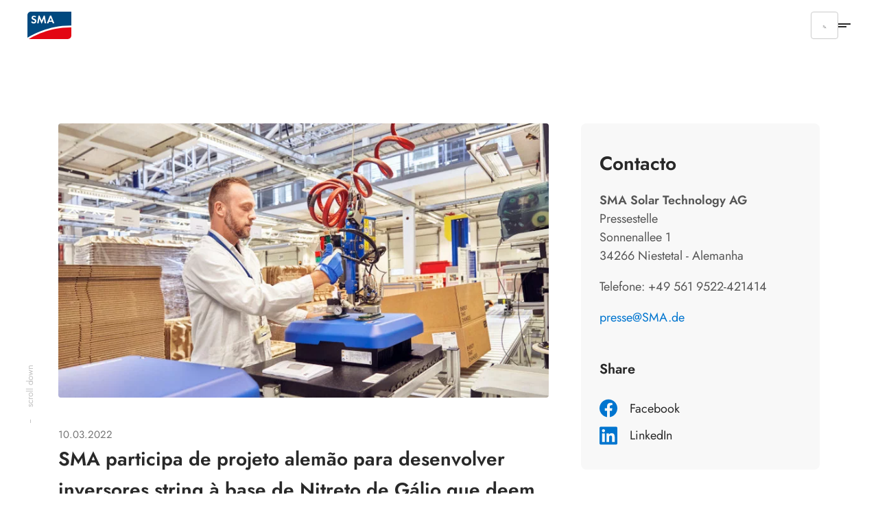

--- FILE ---
content_type: text/html; charset=utf-8
request_url: https://www.sma-brasil.com/noticias/sma-participa-de-projeto-alemao-para-desenvolver-inversores-string-a-base-de-nitreto-de-galio-que-deem-suporte-a-rede
body_size: 17233
content:
<!DOCTYPE html>
<html dir="ltr" lang="pt">
<head>

<meta charset="utf-8">
<!-- 
	build by Smart Web Elements & Extrameile

	This website is powered by TYPO3 - inspiring people to share!
	TYPO3 is a free open source Content Management Framework initially created by Kasper Skaarhoj and licensed under GNU/GPL.
	TYPO3 is copyright 1998-2026 of Kasper Skaarhoj. Extensions are copyright of their respective owners.
	Information and contribution at https://typo3.org/
-->


<link rel="icon" href="/typo3conf/ext/sma_template/Resources/Public/Icons/favicon.ico" type="image/vnd.microsoft.icon">
<title>SMA participa de projeto alemão para desenvolver inversores string à base de Nitreto de Gálio que deem suporte a rede | SMA Brasil</title>
<meta name="generator" content="TYPO3 CMS" />
<meta name="robots" content="index,follow" />
<meta name="description" content="Projeto visa o desenvolvimento de equipamentos mais leves, econômicos e eficientes para aplicações fotovoltaicas" />
<meta name="viewport" content="width=device-width, initial-scale=1.0, viewport-fit=cover" />
<meta property="og:title" content="SMA participa de projeto alemão para desenvolver inversores string à base de Nitreto de Gálio que deem suporte a rede" />
<meta property="og:type" content="article" />
<meta property="og:url" content="https://www.sma-brasil.com/noticias/sma-participa-de-projeto-alemao-para-desenvolver-inversores-string-a-base-de-nitreto-de-galio-que-deem-suporte-a-rede" />
<meta property="og:image" content="https://www.sma-brasil.com/fileadmin/_processed_/7/8/csm_SMA-solar-inverter-production_775x434_01facbc5ef.jpg" />
<meta property="og:image:width" content="775" />
<meta property="og:image:height" content="434" />
<meta property="og:description" content="Projeto visa o desenvolvimento de equipamentos mais leves, econômicos e eficientes para aplicações fotovoltaicas" />
<meta name="twitter:card" content="summary" />
<meta name="apple-mobile-web-app-capable" content="no" />
<meta name="theme-color" content="#1C74AE" />
<meta name="msapplication-navbutton-color" content="#1C74AE" />
<meta name="apple-mobile-web-app-status-bar-style" content="black-translucent" />
<meta name="apple-itunes-app" content="app-id=1476822720" />
<meta name="facebook-domain-verification" content="coyw3flv2owd5kwkixjjw8ilxb1nk7" />


<link rel="stylesheet" href="/t3assets/frontend/v1/NewsV2Css.21da4cdc.css?1768895987" media="print" onload="this.media='all'" >
<link rel="stylesheet" href="/t3assets/frontend/v1/C1001Css.ff5eceff.css?1768895987" media="print" onload="this.media='all'" >
<link rel="stylesheet" href="/t3assets/frontend/v1/C1001v1Css.49e644f5.css?1768895987" media="print" onload="this.media='all'" >
<link rel="stylesheet" href="/t3assets/frontend/v1/F1010Css.e23f92d8.css?1768895987" media="print" onload="this.media='all'" >
<link rel="stylesheet" href="/t3assets/frontend/v1/C1005Css.fa33a133.css?1768895987" media="print" onload="this.media='all'" >
<link rel="stylesheet" href="/t3assets/frontend/v1/C1005v6Css.01a0d615.css?1768895987" media="print" onload="this.media='all'" >
<link rel="stylesheet" href="/typo3temp/assets/css/847da8fca8060ca1a70f976aab1210b9.css?1657546580" media="print" onload="this.media='all'" >
<link rel="stylesheet" href="/t3assets/frontend/v1/SearchSuggest.1cc3f43b.css?1768895987" media="print" onload="this.media='all'" >
<link rel="stylesheet" href="/t3assets/frontend/v1/critical.52de6260.css?1768895987" media="all">
<link rel="stylesheet" href="/t3assets/frontend/v1/non-critical.f7384ab7.css?1768895987" media="print" onload="this.media='all'" >
<link rel="stylesheet" href="/t3assets/frontend/v1/M1061Css.5ef8b31c.css?1768895987" media="print" onload="this.media='all'" >
<link rel="stylesheet" href="/t3assets/frontend/v1/M1062Css.64bc6c07.css?1768895987" media="print" onload="this.media='all'" >
<link rel="stylesheet" href="/t3assets/frontend/v1/M1063Css.2bc3288d.css?1768895987" media="print" onload="this.media='all'" >
<link rel="stylesheet" href="/t3assets/frontend/v1/M1064Css.cd3c60ba.css?1768895987" media="print" onload="this.media='all'" >
<link rel="stylesheet" href="/t3assets/frontend/v1/M1065Css.19fe6274.css?1768895987" media="print" onload="this.media='all'" >
<link rel="stylesheet" href="/t3assets/frontend/v1/M1066Css.25cf0e05.css?1768895987" media="print" onload="this.media='all'" >
<link rel="stylesheet" href="/t3assets/frontend/v1/H1035Css.c41f5fc2.css?1768895987" media="print" onload="this.media='all'" >


<script>
/*<![CDATA[*/
var TYPO3 = Object.assign(TYPO3 || {}, Object.fromEntries(Object.entries({"lang":{"TITLE":"Find an SMA PowerUP Partner","GEOSEARCH":"Search in the immediate vicinity","ZIP":"Zip","CITY":"City","DEALERNAME":"Dealer name","NORESULTS":"No Results found","EXTENDEDSEARCH":"Extended search","FILTERS":"Advice and sales, installation and service","SEARCH":"Search","RESULTS":"Search results","NEWSEARCH":"New search","ALLCOUNTRIES":"All countries","ALLCATEGORIES":"All categories","DRIVE":"Directions","INQUIRY":"Send Inquiry","CONTACT":"Contact","PHONE":"Tel.","MOBILE":"Mobile","FAX":"Fax.","noLocationFound":"Your position could not be detected","CLOSEST_DEALER":"Closest partner","REGISTER":"Get in touch"}}).filter((entry) => !['__proto__', 'prototype', 'constructor'].includes(entry[0]))));
/*]]>*/
</script>
<script src="/t3assets/frontend/v1/header.a148c963.js?1768895987"></script>
<script src="/t3assets/frontend/v1/M1064Js.5a759252.js?1768895987"></script>


<script>
        // Define dataLayer and the gtag function.
        window.dataLayer = window.dataLayer || [];
        function gtag(){dataLayer.push(arguments);}
        // Default ad_storage to 'denied'.
        gtag('consent', 'default', {
          'ad_storage': 'denied',
          'analytics_storage': 'denied',
          'ad_user_data':'denied',
          'ad_personalization': 'denied',
          'functionality_storage': 'denied',
          'personalization_storage': 'denied',
          'security_storage': 'denied',
          'wait_for_update': 500
        });

        dataLayer.push({
          'event': 'default_consent'
        });

      </script>

      <!-- Google Tag Manager -->
      <script>(function(w,d,s,l,i){w[l]=w[l]||[];w[l].push({'gtm.start':new Date().getTime(),event:'gtm.js'});var f=d.getElementsByTagName(s)[0],j=d.createElement(s),dl=l!='dataLayer'?'&l='+l:'';j.async=true;j.src='//www.googletagmanager.com/gtm.js?id='+i+dl;f.parentNode.insertBefore(j,f);})(window,document,'script','dataLayer','GTM-5JNL7GZR');</script>
      <!-- End Google Tag Manager --><link rel="apple-touch-icon" href="/typo3conf/ext/sma_template/Resources/Public/Icons/SMA-Solar-Technology_touch_icon.png">
<link rel="canonical" href="https://www.sma-brasil.com/noticias/sma-participa-de-projeto-alemao-para-desenvolver-inversores-string-a-base-de-nitreto-de-galio-que-deem-suporte-a-rede"/>

<script type="application/ld+json" id="ext-schema-jsonld">{"@context":"https://schema.org/","@type":"WebPage"}</script>
</head>
<body id="site_19135675166" class="sequel">
<!-- Google Tag Manager -->
      <noscript><iframe src="//www.googletagmanager.com/ns.html?id=GTM-5JNL7GZR" height="0" width="0" style="display:none;visibility:hidden"></iframe></noscript>
      <!-- End Google Tag Manager -->
<section class="navigation"><div class="meta-section"><div class="language-content"><div class="content"><div class="language-container"><ul class="language-menu"><li><span class="pre-title">Australia</span><a class="language" href="https://www.sma-australia.com.au/" aria-label="English"><span>English</span></a></li><li><span class="pre-title">Belgium</span><a class="language" href="https://www.sma-benelux.com/" aria-label="Dutch"><span>Dutch</span></a><a class="language" href="https://www.sma-benelux.com/fr/" aria-label="French"><span>French</span></a></li><li><span class="pre-title">Brasil</span><a class="language active" href="/noticias/sma-participa-de-projeto-alemao-para-desenvolver-inversores-string-a-base-de-nitreto-de-galio-que-deem-suporte-a-rede" title="Portuguese"><span>Portuguese</span></a></li><li><span class="pre-title">Canada</span><a class="language" href="https://www.sma-canada.ca/" title="English"><span>English</span></a></li><li><span class="pre-title">France</span><a class="language" href="https://www.sma-france.com/" aria-label="French"><span>French</span></a></li><li><span class="pre-title">Germany</span><a class="language" href="https://www.sma.de/" aria-label="German"><span>German</span></a></li><li><span class="pre-title">Global</span><a class="language" href="https://www.sma.de/en/" aria-label="English"><span>English</span></a><a class="language" href="https://www.sma.de/fr/" aria-label="French"><span>French</span></a><a class="language" href="https://www.sma.de/es/" aria-label="Spanish"><span>Spanish</span></a></li><li><span class="pre-title">India</span><a class="language" href="https://www.sma-india.com/" aria-label="English"><span>English</span></a></li><li><span class="pre-title">Italy</span><a class="language" href="https://www.sma-italia.com/" aria-label="Italian"><span>Italian</span></a></li><li><span class="pre-title">Japan</span><a class="language" href="https://www.sma-japan.com/" aria-label="Japanese"><span>Japanese</span></a></li><li><span class="pre-title">Luxembourg</span><a class="language" href="https://www.sma-france.com/" title="French"><span>French</span></a></li><li><span class="pre-title">Middle East &amp; Africa</span><a class="language" href="https://www.sma-mea.com/" title="English"><span>English</span></a></li><li><span class="pre-title">Netherlands</span><a class="language" href="https://www.sma-benelux.com/" title="Dutch"><span>Dutch</span></a></li><li><span class="pre-title">Poland</span><a class="language" href="https://www.sma-solar.pl/" aria-label="Polish"><span>Polish</span></a></li><li><span class="pre-title">Portugal</span><a class="language" href="https://www.sma-portugal.com/" aria-label="Portuguese"><span>Portuguese</span></a></li><li><span class="pre-title">Spain</span><a class="language" href="https://www.sma-iberica.com/" aria-label="Spanish"><span>Spanish</span></a></li><li><span class="pre-title">Sweden</span><a class="language" href="https://www.sma-sverige.com/" aria-label="Swedish"><span>Swedish</span></a></li><li><span class="pre-title">Turkey</span><a class="language" href="https://www.sma-mea.com/" title="English"><span>English</span></a></li><li><span class="pre-title">United Kingdom</span><a class="language" href="https://www.sma-uk.com/" title="English"><span>English</span></a></li><li><span class="pre-title">United States of America</span><a class="language" href="https://www.sma-america.com/" aria-label="English"><span>English</span></a></li></ul></div></div></div><nav class="meta"><div class="menu-content"><div class="meta-content"><div class="left"><a href="/redacao" target="" title="Redação"><span>Redação</span></a><a href="/eventos" target="" title="Eventos"><span>Eventos</span></a><a href="/artigos-exclusivos" target="" title="Artigos Exclusivos"><span>Artigos Exclusivos</span></a><a href="/onde-comprar-sma" target="" title="Onde comprar SMA"><span>Onde comprar SMA</span></a></div><div class="right"><div
                    class="meta-submenu-l1"><a class="meta-level1-link" href="/contato" target="" title="Contato"><span>Contato</span></a></div><div
                    class="meta-submenu-l1 meta-l1-children"><a class="meta-level1-link" href="/empresa/group-compliance" target="" title="Empresa"><span>Empresa</span></a><ul class="meta-submenu-l2"><li class="meta-level2"><a href="https://www.sma.de/en/cybersecurity" target="_blank" title="Cybersecurity"><span>Cybersecurity</span></a></li><li class="meta-level2"><a href="/empresa/group-compliance" target="" title="Group Compliance"><span>Group Compliance</span></a></li></ul></div><div
                    class="meta-submenu-l1 meta-l1-children"><a class="meta-level1-link" href="/sustentabilidade-sma/formamos-futuro-melhor" target="" title="Sustentabilidade SMA"><span>Sustentabilidade SMA</span></a><ul class="meta-submenu-l2"><li class="meta-level2"><a href="/sustentabilidade-sma/formamos-futuro-melhor" target="" title="Formamos um futuro melhor"><span>Formamos um futuro melhor</span></a></li><li class="meta-level2"><a href="/sustentabilidade-sma/abordagem-holistica-integrada" target="" title="Uma abordagem holística e integrada"><span>Uma abordagem holística e integrada</span></a></li><li class="meta-level2"><a href="/sustentabilidade-sma/ambiente-e-energia" target="" title="Ambiente e energia"><span>Ambiente e energia</span></a></li><li class="meta-level2"><a href="/sustentabilidade-sma/responsabilidade-pelos-produtos" target="" title="Responsabilidade pelos produtos"><span>Responsabilidade pelos produtos</span></a></li><li class="meta-level2"><a href="/sustentabilidade-sma/colaboradores" target="" title="Colaboradores"><span>Colaboradores</span></a></li><li class="meta-level2"><a href="/sustentabilidade-sma/boa-governanca-comportamento-etico" target="" title="Boa governança e comportamento ético"><span>Boa governança e comportamento ético</span></a></li><li class="meta-level2"><a href="/sustentabilidade-sma/documentos-relevantes" target="" title="Documentos relevantes"><span>Documentos relevantes</span></a></li></ul></div><button role="button"
                  aria-expanded="false"
                  aria-haspopup="true"
                  title="Language"
                  class="active-language"><span>Portuguese</span></button></div></div></div></nav></div><div class="navigation-content"><div class="left"><div><div class="logo"><a href="/" title="Home"><svg xmlns="http://www.w3.org/2000/svg" width="71" height="44" viewBox="0.05 0 71 44" enable-background="new 0.05 0 71 44"><path fill="#E30613" d="M2.346 43.97H65.36c3.095 0 5.69-2.497 5.69-5.692V25.395c-34.252-.6-61.313 14.08-68.704 18.574"/><path fill="#00497F" d="M71.05 22.4V.03H5.742C2.646.03.05 2.53.05 5.724V41.87c6.59-4.093 34.852-20.07 71-19.47"/><path fill="#fff" d="M12.733 9.22c-.6-.7-1.2-1-1.998-1-.998 0-1.697.6-1.697 1.397 0 .7.4.998 1.898 1.598 1.396.5 1.896.8 2.496 1.2.698.597 1.098 1.495 1.098 2.595 0 2.396-1.697 4.094-4.293 4.094-1.798 0-3.097-.7-4.195-2.297L7.64 15.31c.6 1.1 1.498 1.597 2.598 1.597 1.098 0 1.896-.697 1.896-1.697 0-.498-.2-.898-.7-1.197-.198-.2-.698-.4-1.696-.7-2.197-.798-2.996-1.696-2.996-3.296 0-2.096 1.598-3.594 3.795-3.594 1.298 0 2.596.498 3.595 1.398l-1.4 1.4zM18.025 6.223h1.597l3.396 8.088 3.495-8.087h1.597l2.097 12.582H27.81l-1.097-7.59-3.396 7.69h-.7l-3.294-7.69-1.2 7.59H15.73zM37.597 9.817L35.8 14.212h3.495l-1.698-4.395zM35 16.21l-1.098 2.595h-2.597l5.292-12.582h1.8l5.19 12.582H41.09l-1.097-2.596H35z"/></svg></a></div><nav class="desktop"><ul id="main-nav" class="level1-menu"><li class="desktop-level1"><a class="level1-link"
               href="/residencial/sma-energy-system-home"
               target=""
               title="Residencial"><span>Residencial</span></a></li><li class="desktop-level1"><a class="level1-link"
               href="/comercial/sma-energy-system-business"
               target=""
               title="Comercial"><span>Comercial</span></a></li><li class="desktop-level1"><a class="level1-link"
               href="/larga-escala/sma-energy-system-large-scale"
               target=""
               title="Larga Escala"><span>Larga Escala</span></a></li><li class="desktop-level1"><a class="level1-link"
               href="/service-e-suporte/vista-general"
               target=""
               title="Service e suporte"><span>Service e suporte</span></a></li><li class="desktop-level1 l1-children"><a class="level1-link"
               href="#"
               role="button"
               aria-expanded="false"
               aria-haspopup="true"
               title="Produtos"><span>Produtos</span></a><div class="level2-menu"><div class="content menu-content"
     data-alignment=""
     data-background=""
     data-foreground=""
     data-localized-id="c56266"
     id="c56266"><div class=" flex flex--space-between break--md"><div class="flex--md-50"><section id="c56268" data-localized-id="c56268" class="M1061  default pt-chicken pb-chicken" data-foreground="" data-background=""><a href="/produtos" class="m1061-link link-large"><span>Produtos</span><svg width="24" height="25" viewBox="0 0 24 25" fill="none" xmlns="http://www.w3.org/2000/svg"><path d="M4.47998 12.48H19.47" stroke="black" stroke-opacity="0.84" stroke-width="1.5" stroke-linecap="round" stroke-linejoin="round"/><path d="M13.4829 6.48779L19.5199 12.4998L13.4829 18.5118" stroke="black" stroke-opacity="0.84" stroke-width="1.5" stroke-linecap="round" stroke-linejoin="round"/></svg></a><div class="m1061-rte"><p class="copy-small">Portfólio de produtos SMA.</p></div></section><section id="c56267" data-localized-id="c56267"
         class="M1065  default pt-chicken pb-horse"
         data-foreground=""
         data-background=""><div class="element-wrapper style-1"><div class="element"><a href="/produtos/inversores-fotovoltaicos"><picture class=""><source media="(min-width: 1250px)" srcset="/fileadmin/_processed_/c/0/csm_STPX_SC_SB_280x151_ddbf46fdd3.webp" type="image/webp"/><source media="(min-width: 768px)" srcset="/fileadmin/_processed_/c/0/csm_STPX_SC_SB_280x151_a0a4f28b49.webp" type="image/webp"/><source media="(min-width: 540px)" srcset="/fileadmin/_processed_/c/0/csm_STPX_SC_SB_280x151_d23500b9b1.webp" type="image/webp"/><source srcset="/fileadmin/_processed_/c/0/csm_STPX_SC_SB_280x151_76c960525e.webp" type="image/webp"/><img data-original="/fileadmin/content/global/products/mega-drop-down/STPX_SC_SB_280x151.png" data-alt-source="reference" alt="Inversores fotovoltaicos" loading="lazy" src="/fileadmin/_processed_/c/0/csm_STPX_SC_SB_280x151_cd3ea523ab.png" width="280" height="151" /></picture><p class="link-small mt-zero mb-zero">Inversores fotovoltaicos</p></a></div><div class="element"><a href="/produtos/inversores-bateria"><picture class=""><source media="(min-width: 1250px)" srcset="/fileadmin/_processed_/7/e/csm_SCS_SI6-8_280x151_86b574905c.webp" type="image/webp"/><source media="(min-width: 768px)" srcset="/fileadmin/_processed_/7/e/csm_SCS_SI6-8_280x151_a0b0b8d5dd.webp" type="image/webp"/><source media="(min-width: 540px)" srcset="/fileadmin/_processed_/7/e/csm_SCS_SI6-8_280x151_1646e1876f.webp" type="image/webp"/><source srcset="/fileadmin/_processed_/7/e/csm_SCS_SI6-8_280x151_c025a236c8.webp" type="image/webp"/><img data-original="/fileadmin/content/www.sma-australia.com.au/products/Images/mega-drop-down/SCS_SI6-8_280x151.png" data-alt-source="reference" alt="Inversores de bateria" loading="lazy" src="/fileadmin/_processed_/7/e/csm_SCS_SI6-8_280x151_bb786576cb.png" width="280" height="151" /></picture><p class="link-small mt-zero mb-zero">Inversores de bateria</p></a></div><div class="element"><a href="/produtos/inversores-hibridos"><picture class=""><source media="(min-width: 1250px)" srcset="/fileadmin/_processed_/6/3/csm_Hybrid-Inverters-SMA_280x151_b4443c3e8e.webp" type="image/webp"/><source media="(min-width: 768px)" srcset="/fileadmin/_processed_/6/3/csm_Hybrid-Inverters-SMA_280x151_3849761260.webp" type="image/webp"/><source media="(min-width: 540px)" srcset="/fileadmin/_processed_/6/3/csm_Hybrid-Inverters-SMA_280x151_b1b39ae218.webp" type="image/webp"/><source srcset="/fileadmin/_processed_/6/3/csm_Hybrid-Inverters-SMA_280x151_2c717af2b4.webp" type="image/webp"/><img data-original="/fileadmin/content/website-meta/products/hybrid-inverters/overview/Hybrid-Inverters-SMA_280x151.png" data-alt-source="reference" alt="Inversores híbridos" loading="lazy" src="/fileadmin/_processed_/6/3/csm_Hybrid-Inverters-SMA_280x151_5330517677.png" width="280" height="151" /></picture><p class="link-small mt-zero mb-zero">Inversores híbridos</p></a></div><div class="element"><a href="/produtos/baterias/sma-home-storage"><picture class=""><source media="(min-width: 1250px)" srcset="/fileadmin/_processed_/5/6/csm_SMA-Home-Storage-single_280x151_1f60293e80.webp" type="image/webp"/><source media="(min-width: 768px)" srcset="/fileadmin/_processed_/5/6/csm_SMA-Home-Storage-single_280x151_b4fd574218.webp" type="image/webp"/><source media="(min-width: 540px)" srcset="/fileadmin/_processed_/5/6/csm_SMA-Home-Storage-single_280x151_09dbcf9971.webp" type="image/webp"/><source srcset="/fileadmin/_processed_/5/6/csm_SMA-Home-Storage-single_280x151_75ce574d74.webp" type="image/webp"/><img data-original="/fileadmin/content/global/products/mega-drop-down/SMA-Home-Storage-single_280x151.png" data-alt-source="reference" alt="Baterias" loading="lazy" src="/fileadmin/_processed_/5/6/csm_SMA-Home-Storage-single_280x151_6ebfd5c248.png" width="280" height="151" /></picture><p class="link-small mt-zero mb-zero">Baterias</p></a></div><div class="element"><a href="/produtos/solucoes-pacotes-sistemas"><picture class=""><source media="(min-width: 1250px)" srcset="/fileadmin/_processed_/b/c/csm_System-Solutions-Packages-SMA_280x151_12e135e7ce.webp" type="image/webp"/><source media="(min-width: 768px)" srcset="/fileadmin/_processed_/b/c/csm_System-Solutions-Packages-SMA_280x151_d2550d140c.webp" type="image/webp"/><source media="(min-width: 540px)" srcset="/fileadmin/_processed_/b/c/csm_System-Solutions-Packages-SMA_280x151_00878e01c5.webp" type="image/webp"/><source srcset="/fileadmin/_processed_/b/c/csm_System-Solutions-Packages-SMA_280x151_2012de689f.webp" type="image/webp"/><img data-original="/fileadmin/content/global/products/mega-drop-down/System-Solutions-Packages-SMA_280x151.png" data-alt-source="reference" alt="Soluções e pacotes de sistemas" loading="lazy" src="/fileadmin/_processed_/b/c/csm_System-Solutions-Packages-SMA_280x151_2031027d82.png" width="280" height="151" /></picture><p class="link-small mt-zero mb-zero">Soluções e pacotes de sistemas</p></a></div><div class="element"><a href="/produtos/solucoes-carga-mobilidade-eletrica"><picture class=""><source media="(min-width: 1250px)" srcset="/fileadmin/_processed_/4/6/csm_eCharger-SMA_280x151_4c6fdaff06.webp" type="image/webp"/><source media="(min-width: 768px)" srcset="/fileadmin/_processed_/4/6/csm_eCharger-SMA_280x151_e23f9dd3d3.webp" type="image/webp"/><source media="(min-width: 540px)" srcset="/fileadmin/_processed_/4/6/csm_eCharger-SMA_280x151_c972c054df.webp" type="image/webp"/><source srcset="/fileadmin/_processed_/4/6/csm_eCharger-SMA_280x151_2e4f48ab85.webp" type="image/webp"/><img data-original="/fileadmin/content/global/products/mega-drop-down/eCharger-SMA_280x151.png" data-alt-source="reference" alt="Soluções de carregamento para mobilidade elétrica" loading="lazy" src="/fileadmin/_processed_/4/6/csm_eCharger-SMA_280x151_753b518190.png" width="280" height="151" /></picture><p class="link-small mt-zero mb-zero">Soluções de carregamento para mobilidade elétrica</p></a></div><div class="element"><a href="/produtos/gestao-energetica"><picture class=""><source media="(min-width: 1250px)" srcset="/fileadmin/_processed_/b/1/csm_monitoring_and_controll_menue_434b0568d3.webp" type="image/webp"/><source media="(min-width: 768px)" srcset="/fileadmin/_processed_/b/1/csm_monitoring_and_controll_menue_3f98700c50.webp" type="image/webp"/><source media="(min-width: 540px)" srcset="/fileadmin/_processed_/b/1/csm_monitoring_and_controll_menue_d045d30c5d.webp" type="image/webp"/><source srcset="/fileadmin/_processed_/b/1/csm_monitoring_and_controll_menue_7887968699.webp" type="image/webp"/><img data-original="/fileadmin/content/global/products/mega-drop-down/Monitoring-Control_280x151.png" data-alt-source="reference" alt="Gestão energética" loading="lazy" src="/fileadmin/_processed_/b/1/csm_monitoring_and_controll_menue_afa6f4bde7.png" width="280" height="151" /></picture><p class="link-small mt-zero mb-zero">Gestão energética</p></a></div></div></section></div><div class="flex--md-50"><section id="c56270" data-localized-id="c56270" class="M1064 m1064v4 default" data-foreground="" data-background=""><div class="element-wrapper"><div class="element"><picture class=""><source media="(min-width: 1250px)" srcset="/fileadmin/_processed_/e/4/csm_Sunny-Tripower-X_1971275fe0.webp" type="image/webp"/><source media="(min-width: 768px)" srcset="/fileadmin/_processed_/e/4/csm_Sunny-Tripower-X_d1fd36ecb6.webp" type="image/webp"/><source media="(min-width: 540px)" srcset="/fileadmin/_processed_/e/4/csm_Sunny-Tripower-X_ed94e6c1ef.webp" type="image/webp"/><source srcset="/fileadmin/_processed_/e/4/csm_Sunny-Tripower-X_6cb9f7fa1b.webp" type="image/webp"/><img data-original="/fileadmin/content/global/products/mega-drop-down/Sunny-Tripower-X.jpg" data-alt-source="reference" alt="Sunny Tripower X" loading="lazy" src="/fileadmin/_processed_/e/4/csm_Sunny-Tripower-X_7518c2686e.jpg" width="750" height="420" /></picture><div class="m1064-content"><p class="topline mt-zero mb-flea">Inversor fotovoltaico e gerenciador de sistema em um só</p><a href="/produtos/inversores-fotovoltaicos/sunny-tripower-x" class="m1064-link m1064-link2 cta-white"><span class="h3 mt-zero mb-zero">Sunny Tripower X</span></a></div></div></div></section><section id="c56269" data-localized-id="c56269" class="M1063 m1063v4  default pt-chicken pb-chicken" data-foreground="#fe0000" data-background="#292929"><div class="element-wrapper"><div class="element m1063-headline"data-equal-height="m1064-4-0-## additional links"><a href="/produtos" class="link-small m1063-link"><span>Mais informações</span></a></div><div class="element"><a href="/produtos/shadefix" class="link-mini m1063-link"><span>SMA ShadeFix</span></a></div><div class="element"><a href="https://www.sma.de/en/service/downloads.html" target="_blank" class="link-mini m1063-link"><span>Downloads técnicos</span></a></div></div><div class="element-wrapper"><div class="element m1063-headline m1063-headline-hidden"data-equal-height="m1064-4-0-## additional links"><span class="link-small m1063-link"><span>## empty headline</span></span></div><div class="element"><a href="https://www.sma.de/en/products/sma-energy-data-services" target="_blank" class="link-mini m1063-link"><span>SMA Energy Data Services</span></a></div><div class="element"><a href="https://developer.sma.de/" target="_blank" class="link-mini m1063-link"><span>SMA Developer</span></a></div></div></section></div></div></div></div></li></ul></nav></div><nav class="mobile"><ul class="level1-menu"><li class="mobile-level1 children"><a href="#level1" target="" title="Residencial"><span>Residencial</span></a><svg xmlns="http://www.w3.org/2000/svg" width="24" height="24" viewBox="0 0 24 24" fill="none"><path d="M10 16L14 12L10 8" stroke="#292929" stroke-width="1.5" stroke-linecap="round" stroke-linejoin="round"/></svg><ul class="next-ul-level"><li class="mobile-back"><svg xmlns="http://www.w3.org/2000/svg" width="24" height="24" viewBox="0 0 24 24" fill="none"><path d="M14 8L10 12L14 16" stroke="#292929" stroke-width="1.5" stroke-linecap="round" stroke-linejoin="round"/></svg>
              Voltar
            </li><li class="h3 next-title">Residencial</li><li class="next-li-level"><a class="next-link" href="/residencial/sma-energy-system-home" target="" title="SMA Energy System Home"><span>SMA Energy System Home</span></a></li></ul></li><li class="mobile-level1 children"><a href="#level1" target="" title="Comercial"><span>Comercial</span></a><svg xmlns="http://www.w3.org/2000/svg" width="24" height="24" viewBox="0 0 24 24" fill="none"><path d="M10 16L14 12L10 8" stroke="#292929" stroke-width="1.5" stroke-linecap="round" stroke-linejoin="round"/></svg><ul class="next-ul-level"><li class="mobile-back"><svg xmlns="http://www.w3.org/2000/svg" width="24" height="24" viewBox="0 0 24 24" fill="none"><path d="M14 8L10 12L14 16" stroke="#292929" stroke-width="1.5" stroke-linecap="round" stroke-linejoin="round"/></svg>
              Voltar
            </li><li class="h3 next-title">Comercial</li><li class="next-li-level"><a class="next-link" href="/comercial/sma-energy-system-business" target="" title="SMA Energy System Business"><span>SMA Energy System Business</span></a></li></ul></li><li class="mobile-level1 children"><a href="#level1" target="" title="Larga Escala"><span>Larga Escala</span></a><svg xmlns="http://www.w3.org/2000/svg" width="24" height="24" viewBox="0 0 24 24" fill="none"><path d="M10 16L14 12L10 8" stroke="#292929" stroke-width="1.5" stroke-linecap="round" stroke-linejoin="round"/></svg><ul class="next-ul-level"><li class="mobile-back"><svg xmlns="http://www.w3.org/2000/svg" width="24" height="24" viewBox="0 0 24 24" fill="none"><path d="M14 8L10 12L14 16" stroke="#292929" stroke-width="1.5" stroke-linecap="round" stroke-linejoin="round"/></svg>
              Voltar
            </li><li class="h3 next-title">Larga Escala</li><li class="next-li-level"><a class="next-link" href="/larga-escala/sma-energy-system-large-scale" target="" title="SMA Energy System Large Scale"><span>SMA Energy System Large Scale</span></a></li></ul></li><li class="mobile-level1 children"><a href="#level1" target="" title="Service e suporte"><span>Service e suporte</span></a><svg xmlns="http://www.w3.org/2000/svg" width="24" height="24" viewBox="0 0 24 24" fill="none"><path d="M10 16L14 12L10 8" stroke="#292929" stroke-width="1.5" stroke-linecap="round" stroke-linejoin="round"/></svg><ul class="next-ul-level"><li class="mobile-back"><svg xmlns="http://www.w3.org/2000/svg" width="24" height="24" viewBox="0 0 24 24" fill="none"><path d="M14 8L10 12L14 16" stroke="#292929" stroke-width="1.5" stroke-linecap="round" stroke-linejoin="round"/></svg>
              Voltar
            </li><li class="h3 next-title">Service e suporte</li><li class="next-li-level"><a class="next-link" href="/service-e-suporte/vista-general" target="" title="Visão geral"><span>Visão geral</span></a></li><li class="next-li-level"><a class="next-link" href="https://account.sma.energy/" target="_blank" title="SMA ID"><span>SMA ID</span></a></li></ul></li><li class="mobile-level1 children"><a href="#level1" target="" title="Produtos"><span>Produtos</span></a><svg xmlns="http://www.w3.org/2000/svg" width="24" height="24" viewBox="0 0 24 24" fill="none"><path d="M10 16L14 12L10 8" stroke="#292929" stroke-width="1.5" stroke-linecap="round" stroke-linejoin="round"/></svg><ul class="next-ul-level"><li class="mobile-back"><svg xmlns="http://www.w3.org/2000/svg" width="24" height="24" viewBox="0 0 24 24" fill="none"><path d="M14 8L10 12L14 16" stroke="#292929" stroke-width="1.5" stroke-linecap="round" stroke-linejoin="round"/></svg>
              Voltar
            </li><li class="h3 next-title">Produtos</li><li class="next-li-level"><a class="next-link" href="/produtos" target="" title="Visão geral"><span>Visão geral</span></a></li><li class="next-li-level children"><a class="next-link" href="/produtos/inversores-fotovoltaicos" target="" title="Inversores fotovoltaicos"><span>Inversores fotovoltaicos</span></a></li><li class="next-li-level children"><a class="next-link" href="/produtos/inversores-hibridos" target="" title="Inversores híbridos"><span>Inversores híbridos</span></a></li><li class="next-li-level children"><a class="next-link" href="/produtos/inversores-bateria" target="" title="Inversores de bateria"><span>Inversores de bateria</span></a></li><li class="next-li-level children"><a class="next-link" href="/produtos/baterias/sma-home-storage" target="" title="Baterias"><span>Baterias</span></a></li><li class="next-li-level children"><a class="next-link" href="/produtos/solucoes-carga-mobilidade-eletrica" target="" title="Soluções de carga para mobilidade elétrica"><span>Soluções de carga para mobilidade elétrica</span></a></li><li class="next-li-level children"><a class="next-link" href="/produtos/gestao-energetica" target="" title="Gestão energética"><span>Gestão energética</span></a></li><li class="next-li-level children"><a class="next-link" href="/produtos/solucoes-pacotes-sistemas" target="" title="Soluções e pacotes de sistemas"><span>Soluções e pacotes de sistemas</span></a></li><li class="next-li-level children"><a class="next-link" href="/produtos/aplicativos-software/sma-id" target="" title="Aplicativos e software"><span>Aplicativos e software</span></a></li><li class="next-li-level"><a class="next-link" href="/produtos/shadefix" target="" title="ShadeFix"><span>ShadeFix</span></a></li></ul></li></ul><ul class="level1-menu mobile-meta"><li class="mobile-level1"><a href="/redacao" target="" title="Redação"><span>Redação</span></a></li><li class="mobile-level1"><a href="/eventos" target="" title="Eventos"><span>Eventos</span></a></li><li class="mobile-level1"><a href="/artigos-exclusivos" target="" title="Artigos Exclusivos"><span>Artigos Exclusivos</span></a></li><li class="mobile-level1"><a href="/onde-comprar-sma" target="" title="Onde comprar SMA"><span>Onde comprar SMA</span></a></li><li class="mobile-level1"><a href="/contato" target="" title="Contato"><span>Contato</span></a></li><li class="mobile-level1 children"><a href="#level1" target="" title="Empresa"><span>Empresa</span></a><svg xmlns="http://www.w3.org/2000/svg" width="24" height="24" viewBox="0 0 24 24" fill="none"><path d="M10 16L14 12L10 8" stroke="#292929" stroke-width="1.5" stroke-linecap="round" stroke-linejoin="round"/></svg><ul class="next-ul-level"><li class="mobile-back"><svg xmlns="http://www.w3.org/2000/svg" width="24" height="24" viewBox="0 0 24 24" fill="none"><path d="M14 8L10 12L14 16" stroke="#292929" stroke-width="1.5" stroke-linecap="round" stroke-linejoin="round"/></svg>
                      Voltar
                    </li><li class="h3 next-title">Empresa</li><li class="next-li-level"><a class="next-link" href="https://www.sma.de/en/cybersecurity" target="_blank" title="Cybersecurity"><span>Cybersecurity</span></a></li><li class="next-li-level"><a class="next-link" href="/empresa/group-compliance" target="" title="Group Compliance"><span>Group Compliance</span></a></li></ul></li><li class="mobile-level1 children"><a href="#level1" target="" title="Sustentabilidade SMA"><span>Sustentabilidade SMA</span></a><svg xmlns="http://www.w3.org/2000/svg" width="24" height="24" viewBox="0 0 24 24" fill="none"><path d="M10 16L14 12L10 8" stroke="#292929" stroke-width="1.5" stroke-linecap="round" stroke-linejoin="round"/></svg><ul class="next-ul-level"><li class="mobile-back"><svg xmlns="http://www.w3.org/2000/svg" width="24" height="24" viewBox="0 0 24 24" fill="none"><path d="M14 8L10 12L14 16" stroke="#292929" stroke-width="1.5" stroke-linecap="round" stroke-linejoin="round"/></svg>
                      Voltar
                    </li><li class="h3 next-title">Sustentabilidade SMA</li><li class="next-li-level"><a class="next-link" href="/sustentabilidade-sma/formamos-futuro-melhor" target="" title="Formamos um futuro melhor"><span>Formamos um futuro melhor</span></a></li><li class="next-li-level"><a class="next-link" href="/sustentabilidade-sma/abordagem-holistica-integrada" target="" title="Uma abordagem holística e integrada"><span>Uma abordagem holística e integrada</span></a></li><li class="next-li-level"><a class="next-link" href="/sustentabilidade-sma/ambiente-e-energia" target="" title="Ambiente e energia"><span>Ambiente e energia</span></a></li><li class="next-li-level"><a class="next-link" href="/sustentabilidade-sma/responsabilidade-pelos-produtos" target="" title="Responsabilidade pelos produtos"><span>Responsabilidade pelos produtos</span></a></li><li class="next-li-level"><a class="next-link" href="/sustentabilidade-sma/colaboradores" target="" title="Colaboradores"><span>Colaboradores</span></a></li><li class="next-li-level"><a class="next-link" href="/sustentabilidade-sma/boa-governanca-comportamento-etico" target="" title="Boa governança e comportamento ético"><span>Boa governança e comportamento ético</span></a></li><li class="next-li-level"><a class="next-link" href="/sustentabilidade-sma/documentos-relevantes" target="" title="Documentos relevantes"><span>Documentos relevantes</span></a></li></ul></li></ul></nav><div class="mobile-right"><button class="active-language" aria-label="Show Languages"><svg xmlns="http://www.w3.org/2000/svg" width="25" height="24" viewBox="0 0 25 24" fill="none"><path d="M7.84375 4V7" stroke="#292929" stroke-linecap="round" stroke-linejoin="round"/><path d="M20.8438 20L16.8438 11L12.8438 20" stroke="#292929" stroke-linecap="round" stroke-linejoin="round"/><path d="M13.7344 18H19.9544" stroke="#292929" stroke-linecap="round" stroke-linejoin="round"/><path d="M3.84375 15C7.93875 14.676 11.5198 11.095 11.8448 7H3.84475" stroke="#292929" stroke-linecap="round" stroke-linejoin="round"/><path d="M11.8438 15C9.28475 14.798 7.04575 12.559 6.84375 10" stroke="#292929" stroke-linecap="round" stroke-linejoin="round"/></svg></button><button class="mobile-menu-btn" aria-label="mm-btn"><span aria-hidden="true"></span></button></div></div></div></section><main role="main" class="content-main"><!--TYPO3SEARCH_begin--><section id="c45493" data-localized-id="c45493" class="frame frame-default frame-type-list frame-layout-0 content default pt-bear pb-dog" data-alignment="" data-foreground="" data-background=""><div class="flex flex--space-between break--md"><div class="flex--100"><div class="news content news-single news-single-v2 pt-bear pb-bear"><div class="article" itemscope="itemscope" itemtype="http://schema.org/Article"><div class="flex flex--space-between break--md"><div class="flex--md-66 left"><picture><source media="(min-width: 1250px)" srcset="/fileadmin/_processed_/7/8/csm_SMA-solar-inverter-production_775x434_21a50274f7.webp" type="image/webp"/><source media="(min-width: 768px)" srcset="/fileadmin/_processed_/7/8/csm_SMA-solar-inverter-production_775x434_bf87dd1699.webp" type="image/webp"/><source media="(min-width: 540px)" srcset="/fileadmin/_processed_/7/8/csm_SMA-solar-inverter-production_775x434_83bf41692e.webp" type="image/webp"/><source srcset="/fileadmin/_processed_/7/8/csm_SMA-solar-inverter-production_775x434_c2fe917b71.webp" type="image/webp"/><img data-original="/fileadmin/content/www.sma-brasil.com/press/2022/220310/SMA-solar-inverter-production_775x434.jpg" data-alt-source="reference" alt="SMA participa de projeto alemão para desenvolver inversores string à base de Nitreto de Gálio que deem suporte a rede" loading="lazy" src="/fileadmin/_processed_/7/8/csm_SMA-solar-inverter-production_775x434_61a596fa40.jpg" width="768" height="430" /></picture><div class="footer"><p class="topline-small"><span class="news-list-date"><time itemprop="datePublished" datetime="10.03.2022">
							10.03.2022
						</time></span></p></div><header class="header"><h1 class="h2" itemprop="headline">SMA participa de projeto alemão para desenvolver inversores string à base de Nitreto de Gálio que deem suporte a rede</h1></header><div class="teaser-text mb-chicken" itemprop="description"><p>Projeto visa o desenvolvimento de equipamentos mais leves, econômicos e eficientes para aplicações fotovoltaicas</p></div><div class="news-text-wrap mb-chicken" itemprop="articleBody"><p>O Projeto GaN-HighPower, formado por instituições de pesquisa e empresas alemãs e coordenado pela Instituto Fraunhofer, está desenvolvendo e testando novos hardwares e softwares para inversores de alto desempenho para aplicações fotovoltaicas.</p><p>Com financiamento de € 4 milhões (cerca de R$ 22 milhões) do Ministério Federal de Economia e Proteção Climática da Alemanha, o projeto tem como objetivo desenvolver soluções técnicas que permitam que os sistemas fotovoltaicos contribuam ativamente para a estabilização da rede.</p><p>Para tanto, o Instituto Fraunhofer examina componentes recém-desenvolvidos e trabalha para tornar a operação deles a mais eficiente possível.</p><p>Com participação da alemã SMA Solar Technology AG, líder no fornecimento de soluções fotovoltaicas - que melhoram o rendimento energético das plantas instaladas em telhados de residências, comércios, indústrias e usinas fotovoltaicas de grande porte, o projeto explora ainda a crescente necessidade da indústria na descoberta de novas tecnologias.</p><p>O uso do Nitreto de Gálio (GaN) ainda está limitado a faixas de potência relativamente baixas, “e o próximo passo é explorar o potencial de saídas superiores a 100 kW, que são significativamente maiores do que a atual gama de aplicações”, explicou Klaus Rigbers, chefe de tecnologias de inversores e responsável pela eletrônica de potência no Centro de Inovação da SMA.</p><p>Os inversores de hoje nesta classe de potência já têm eficiências de 98 a 99 por cento, mas cada pequena melhoria na eficiência também traz vantagens de custo: As unidades de resfriamento do inversor podem ser projetadas de forma mais compacta e requerem menos energia de resfriamento. A SMA já está usando com sucesso semicondutores GaN em faixas de potência de alguns quilowatts. "Tivemos uma boa experiência com transistores GaN até agora", relata Rigbers.</p><p>“Queremos explorar até que ponto a tecnologia GaN pode ser desenvolvida para, além de melhorar a eficiência dos inversores conectados à rede, que os equipamentos também atuem para apoiar as operações da rede”, concluiu Rigbers.</p><p>O GaN-High Power atua no desenvolvimento de inversores fotovoltaicos string de alto desempenho, permitindo a redução de custos e peso dos equipamentos. Até o momento, semicondutores baseados em nitreto de gálio (GaN) demonstraram processos de comutação ainda mais rápidos em comparação com as tecnologias de carbeto de silício (SiC) e ainda mais quando comparados com os componentes de silício (Si).</p><p>No entanto, não basta substituir o silício na fabricação de componentes eletrônicos. O objetivo é encontrar materiais que permitam a produção de componentes mais robustos, possibilitem alta eficiência elétrica e alta densidade de potência, alta velocidade, maior bandgap e boa resposta dinâmica. Também são esperados maior mobilidade e velocidade de saturação de elétrons para permitir operação em maior frequência de chaveamento. André Gellers, Country Manager da SMA Brasil, ressalta a importância do trabalho de pesquisa desenvolvido pelo projeto GaN-HighPower. “Além de uma solução para a escassez de semicondutores que as mais variadas indústrias enfrentam na atualidade, esse projeto resultará na redução das dimensões dos componentes, aumento da densidade de potência dos inversores”.</p><p>“Os seja: estamos prestes a testemunhar uma grande inovação tecnológica que permitirá a construção de inversores menores, mais potentes, mais rápidos e mais eficientes para melhorar ainda mais a geração de energia fotovoltaica”, concluiu o executivo.</p><p><br><strong>Sobre a SMA:</strong><br> Como especialista líder global em tecnologia de sistemas fotovoltaicos e de armazenamento, o SMA Group define hoje os padrões para o fornecimento de energia descentralizado e renovável de amanhã. O portfólio da SMA contém uma gama de inversores fotovoltaicos e de bateria eficientes, soluções para sistemas fotovoltaicos e de armazenamento em bateria de todas as classes de potência, sistemas inteligentes de gerenciamento de energia e soluções de carregamento para veículos elétricos e aplicações de energia para gás. Serviços de energia digital e de operação e manutenção para usinas fotovoltaicas. Os inversores SMA foram instalados em mais de 190 países em todo o mundo, com uma potência total superior a 110 gigawatts. A tecnologia multipremiada da SMA é protegida por cerca de 1.700 patentes e modelos de utilidade. Desde 2008, a empresa-mãe do Grupo, SMA Solar Technology AG, está listada no Prime Standard da Bolsa de Valores de Frankfurt (S92) e está listada no índice TecDAX.</p><p><br><strong>SMA Brasil</strong><br> Mayara Barreto | Marketing Brasil<br> +55 19 99751-4796<br><a href="mailto:Mayara.Barreto@sma.de">Mayara.Barreto@sma.de</a></p><p><br><strong>Isenção de responsabilidade:</strong><br> Este comunicado de imprensa serve apenas como informação e não constitui uma oferta ou convite para subscrever, adquirir, manter ou vender quaisquer valores mobiliários da SMA Solar Technology AG (a "Empresa") ou de qualquer subsidiária presente ou futura da Empresa (juntamente com o Empresa, o “Grupo SMA”) nem deve constituir a base ou ser invocado em relação a qualquer contrato de compra ou subscrição de quaisquer valores mobiliários da Empresa ou de qualquer membro do Grupo SMA ou qualquer compromisso. Os valores mobiliários não podem ser oferecidos ou vendidos nos Estados Unidos da América sem registro ou isenção de registro sob a Lei de Valores Mobiliários dos EUA de 1933, conforme alterada.</p><p>Este comunicado de imprensa pode conter declarações prospectivas. Declarações prospectivas são declarações que não descrevem fatos do passado. Eles também incluem declarações sobre nossas suposições e expectativas. Estas declarações baseiam-se no planeamento, avaliações e previsões atualmente disponíveis para a gestão da SMA Solar Technology AG (SMA ou empresa). As declarações prospectivas são, portanto, válidas apenas no dia em que são feitas. Declarações prospectivas por natureza contêm riscos e elementos de incerteza. Vários riscos conhecidos e desconhecidos, incertezas e outros fatores podem levar a diferenças consideráveis entre os resultados reais, a posição financeira, o desenvolvimento ou o desempenho da corporação e as estimativas aqui apresentadas. Esses fatores incluem aqueles que a SMA discutiu em relatórios publicados. Estes relatórios estão disponíveis no site da SMA em <a href="https://www.sma.de/" target="_blank">www.SMA.de</a>. A Empresa não aceita qualquer obrigação de atualizar essas declarações prospectivas ou ajustá-las a eventos ou desenvolvimentos futuros.</p></div><div class="news-backlink-wrap mt-horse"><a class="cta-regular" href="/redacao"><span>Voltar</span></a><div class="n1042-line"></div></div></div><div class="flex--md-33 right"><div class="news-related-wrap"><section id="c45494" data-localized-id="c45494" class="C1001 c1001v1 content default" data-alignment="" data-foreground="" data-background=""><div class="flex flex--space-between break--md"><div class="flex--100"><div class="c1001-content" 
><header><h2>Contacto</h2></header><p><strong>SMA Solar Technology AG</strong><br> Pressestelle<br> Sonnenallee 1<br> 34266 Niestetal - Alemanha</p><p>Telefone: +49 561 9522-421414</p><p><a href="mailto:presse@SMA.de">presse@SMA.de</a></p></div></div></div></section><div class="news-social-media-links"><h2 class="h3">Share</h2><ul><li><a class="facebook" aria-label="Facebook" rel="noreferrer nofollow" href="https://www.facebook.com/sharer/sharer.php?u=https://www.sma-brasil.com/noticias/sma-participa-de-projeto-alemao-para-desenvolver-inversores-string-a-base-de-nitreto-de-galio-que-deem-suporte-a-rede"><svg xmlns="http://www.w3.org/2000/svg" width="26" height="27" viewBox="0 0 26 27" fill="none"><path d="M26 13.5781C26 6.39841 20.1797 0.578125 13 0.578125C5.82029 0.578125 0 6.39841 0 13.5781C0 20.0668 4.75391 25.4449 10.9687 26.4201V17.3359H7.66797V13.5781H10.9687V10.714C10.9687 7.45592 12.9096 5.65624 15.879 5.65624C17.3014 5.65624 18.7891 5.91014 18.7891 5.91014V9.10936H17.1498C15.5349 9.10936 15.0313 10.1115 15.0313 11.1395V13.5781H18.6367L18.0604 17.3359H15.0313V26.4201C21.2461 25.4449 26 20.0668 26 13.5781H26Z" fill="#0075CF"/></svg>
                            Facebook
                        </a></li><li><a class="linkedin" aria-label="LinkedtIn" rel="noreferrer nofollow" href="https://www.linkedin.com/shareArticle?mini=true&summary=Projeto%20visa%20o%20desenvolvimento%20de%20equipamentos%20mais%20leves%2C%20econ%26ocirc%3Bmicos%20e%20eficientes%20para%20aplica%26ccedil%3B%26otilde%3Bes%20fotovoltaicas&title=SMA%20participa%20de%20projeto%20alem%C3%A3o%20para%20desenvolver%20inversores%20string%20%C3%A0%20base%20de%20Nitreto%20de%20G%C3%A1lio%20que%20deem%20suporte%20a%20rede&url=https://www.sma-brasil.com/noticias/sma-participa-de-projeto-alemao-para-desenvolver-inversores-string-a-base-de-nitreto-de-galio-que-deem-suporte-a-rede"><svg xmlns="http://www.w3.org/2000/svg" width="26" height="27" viewBox="0 0 26 27" fill="none"><path fill-rule="evenodd" clip-rule="evenodd" d="M22.1527 22.6517H18.3003V16.6187C18.3003 15.1801 18.2746 13.3281 16.2967 13.3281C14.2902 13.3281 13.9832 14.8955 13.9832 16.5139V22.6513H10.1309V10.245H13.8292V11.9404H13.8809C14.6349 10.6511 16.037 9.88101 17.5299 9.93639C21.4344 9.93639 22.1543 12.5047 22.1543 15.8458L22.1527 22.6517ZM5.78282 8.55124C4.54807 8.55163 3.54728 7.55082 3.54688 6.31606C3.54648 5.08129 4.54727 4.08049 5.78201 4.08008C7.01676 4.07968 8.01754 5.08049 8.01795 6.31525C8.01835 7.55002 7.01755 8.55083 5.78282 8.55124ZM7.71187 22.6528H3.85547V10.2461H7.71187V22.6528ZM24.0738 0.501767H1.91857C0.871598 0.490128 0.0128353 1.32883 0 2.3758V24.6229C0.0124367 25.6707 0.870801 26.5102 1.91857 26.499H24.0738C25.1236 26.5122 25.9856 25.6727 26 24.6229V2.37419C25.9851 1.32522 25.1228 0.486523 24.0738 0.500164" fill="#0075CF"/></svg>
                            LinkedIn
                        </a></li></ul></div></div></div></div></div></div></div></div></section><!--TYPO3SEARCH_end--></main><footer><div class="full default"
     data-alignment=""
     data-background="#282828"
     data-foreground="#b9babe"
     data-localized-id="c45323"
     id="c45323"><div class=" flex flex--space-between break--md"><div class="flex--100"><!--TYPO3SEARCH_end--><div class="rootline"><div class="content rootline-content"><a class="copy-small" href="/" title="SMA Brasil">SMA Brasil</a></div></div><!--TYPO3SEARCH_begin--><section id="c45324" data-localized-id="c45324" class="F1010 content default pt-bear pb-bear"
         data-alignment=""
         data-foreground=""
         data-background=""><div class="flex flex--space-between break--md element-content"><div class="flex--md-50 left"><form name="newsletter" id="newsletter-footer"><legend class="h4 mb-mouse">Inscreva-se na Newsletter da SMA</legend><div class="newsletter-fields"><input type="hidden" name="tx_powermail_pi1[field][country]" value="PT" /><input placeholder="Endereço de correio eletrônico" type="email" name="tx_powermail_pi1[field][email]" /><button formaction="/newsletter" formmethod="post" formtarget="_self" type="submit" name="submit" value=""><svg xmlns="http://www.w3.org/2000/svg" width="24" height="25" viewBox="0 0 24 25" fill="none"><path d="M20.117 4.38275C21.294 5.55975 21.294 7.46775 20.117 8.64475C18.94 9.82175 17.032 9.82175 15.855 8.64475C14.678 7.46775 14.678 5.55975 15.855 4.38275C17.032 3.20575 18.94 3.20575 20.117 4.38275" stroke="white" stroke-width="1.5" stroke-linecap="round" stroke-linejoin="round"/><path d="M19 13.5V19.5C19 20.605 18.105 21.5 17 21.5H5C3.895 21.5 3 20.605 3 19.5V7.5C3 6.395 3.895 5.5 5 5.5H11" stroke="white" stroke-width="1.5" stroke-linecap="round" stroke-linejoin="round"/><path d="M11 10.0003C10.893 10.0003 10.806 10.0873 10.806 10.1943C10.806 10.3013 10.893 10.3883 11 10.3883C11.107 10.3883 11.194 10.3013 11.194 10.1943C11.195 10.0873 11.108 10.0003 11 10.0003" stroke="white" stroke-width="1.5" stroke-linecap="round" stroke-linejoin="round"/><path d="M11.001 13.1113V17.0003" stroke="white" stroke-width="1.5" stroke-linecap="round" stroke-linejoin="round"/></svg>

                            
                                    Log in
                                
                        </button></div></form></div><div class="flex--md-50 right"><div class="social-icons"><a href="https://www.sma-sunny.com/pt-br/" target="_blank" rel="noreferrer"><picture class=""><img data-original="/fileadmin/content/website-meta/icons/social-media/white/blog-SMA.svg" data-alt-source="reference" alt="SMA Corporate Blog" loading="lazy" src="/fileadmin/content/website-meta/icons/social-media/white/blog-SMA.svg?v=1667425103" width="34" height="32" /></picture></a><a href="https://www.facebook.com/SMAdoBrasil" target="_blank" rel="noreferrer"><picture class=""><img data-original="/fileadmin/content/website-meta/icons/social-media/white/facebook-SMA.svg" data-alt-source="reference" alt="SMA @ Facebook" loading="lazy" src="/fileadmin/content/website-meta/icons/social-media/white/facebook-SMA.svg?v=1667425103" width="30" height="30" /></picture></a><a href="https://www.youtube.com/channel/UC40G_5JdMREj8Y1VoujCGIg" target="_blank" rel="noreferrer"><picture class=""><img data-original="/fileadmin/content/website-meta/icons/social-media/white/youtube-SMA.svg" data-alt-source="reference" alt="SMA @ YouTube" loading="lazy" src="/fileadmin/content/website-meta/icons/social-media/white/youtube-SMA.svg?v=1667425103" width="30" height="21" /></picture></a><a href="https://br.linkedin.com/company/sma-solar-brasil" target="_blank" rel="noreferrer"><picture class=""><img data-original="/fileadmin/content/website-meta/icons/social-media/white/linkedin-SMA.svg" data-alt-source="reference" alt="SMA @ LinkedIn" loading="lazy" src="/fileadmin/content/website-meta/icons/social-media/white/linkedin-SMA.svg?v=1667425103" width="30" height="30" /></picture></a><a href="https://www.instagram.com/smasolar.brasil/" target="_blank" rel="noreferrer"><picture class=""><img data-original="/fileadmin/content/website-meta/icons/social-media/white/instagram-SMA.svg" data-alt-source="reference" alt="SMA @ Instagram" loading="lazy" src="/fileadmin/content/website-meta/icons/social-media/white/instagram-SMA.svg?v=1667425103" width="30" height="30" /></picture></a></div></div></div><div class="f1010-bottom"><div class="f1010-b-left"><div class="content-rte"><p>© SMA Solar Technology AG</p></div></div><div class="f1010-b-middle"></div><div class="f1010-b-right"><div class="media-links"><button class="text-button link-small media-link"><span data-count="0">Websites da SMA</span></button><button class="text-button link-small media-link"><span data-count="1">Proteção de Dados</span></button><button class="text-button link-small media-link"><span data-count="2">GTC</span></button><a href="http://www.sma.de/en/corporate-information.html" target="_blank" class="link-small media-link"><span data-count="3">Informações Corporativas</span></a></div></div></div></section><div class="f1010-wrapper"><div class="f1010-elements js-hidden" data-count="0"><section id="c45570" data-localized-id="c45570" class="frame frame-default frame-type-shortcut frame-layout-0 content default pb-bear" data-alignment="" data-foreground="" data-background=""><div class="flex flex--space-between break--md"><div class="flex--100"><section id="c45538" data-localized-id="c45538" class="C1005 c1005v6 content default pb-cat" data-alignment="" data-foreground="" data-background=""><div class="flex flex--space-between break--md"><div class="flex--100"><div class="elements-wrapper"><div class="element"><div class="element-image" data-equal-height="c1005-6-image-## content: Websites da SMA" data-nomobile="true" 
><a href="https://www.sunnydesignweb.com/sdweb/" target="_blank" rel="noreferrer"><picture class=""><source media="(min-width: 1250px)" srcset="/fileadmin/_processed_/b/5/csm_SMA-Sunny-Design_3c4c402bc6.webp" type="image/webp"/><source media="(min-width: 768px)" srcset="/fileadmin/_processed_/b/5/csm_SMA-Sunny-Design_0fafe8f659.webp" type="image/webp"/><source media="(min-width: 540px)" srcset="/fileadmin/_processed_/b/5/csm_SMA-Sunny-Design_6e058dea43.webp" type="image/webp"/><source srcset="/fileadmin/_processed_/b/5/csm_SMA-Sunny-Design_9626d2334b.webp" type="image/webp"/><img data-original="/fileadmin/content/website-meta/footer/sma-websites/SMA-Sunny-Design.jpg" data-alt-source="reference" alt="SMA Sunny Design: Fácil design do sistema - agora também online." loading="eager" src="/fileadmin/_processed_/b/5/csm_SMA-Sunny-Design_40129fc1df.jpg" width="225" height="150" /></picture></a></div><h3 data-equal-height="c1005-6-title-## content: Websites da SMA" data-nomobile="true">Sunny Design</h3><div class="element-text" data-equal-height="c1005-6-text-## content: Websites da SMA" data-nomobile="true"><p>Fácil design do sistema - agora também online.</p></div><a href="https://www.sunnydesignweb.com/sdweb/" target="_blank" class="c1005-link cta-white cta-border cta-regular external-white mt-chicken" rel="noreferrer "><span>www.sunnydesignweb.com</span></a></div><div class="element"><div class="element-image" data-equal-height="c1005-6-image-## content: Websites da SMA" data-nomobile="true" 
><a href="https://www.sunnyportal.com" target="_blank" rel="noreferrer"><picture class=""><source media="(min-width: 1250px)" srcset="/fileadmin/_processed_/8/5/csm_SMA-Sunny-Portal_7b7d5c25fc.webp" type="image/webp"/><source media="(min-width: 768px)" srcset="/fileadmin/_processed_/8/5/csm_SMA-Sunny-Portal_f98e897ace.webp" type="image/webp"/><source media="(min-width: 540px)" srcset="/fileadmin/_processed_/8/5/csm_SMA-Sunny-Portal_2657e6a213.webp" type="image/webp"/><source srcset="/fileadmin/_processed_/8/5/csm_SMA-Sunny-Portal_03c99c6a0f.webp" type="image/webp"/><img data-original="/fileadmin/content/website-meta/footer/sma-websites/SMA-Sunny-Portal.jpg" data-alt-source="reference" alt="SMA Sunny Portal: O portal de informação para todos os utilizadores de sistemas da SMA permite a visualização e a monitorização de dados, o acesso a documentos e a receção de atualizações de estado." loading="eager" src="/fileadmin/_processed_/8/5/csm_SMA-Sunny-Portal_f95ce298ab.jpg" width="225" height="150" /></picture></a></div><h3 data-equal-height="c1005-6-title-## content: Websites da SMA" data-nomobile="true">Sunny Portal</h3><div class="element-text" data-equal-height="c1005-6-text-## content: Websites da SMA" data-nomobile="true"><p>O portal de informação para todos os utilizadores de sistemas da SMA permite a visualização e a monitorização de dados, o acesso a documentos e a receção de atualizações de estado.</p></div><a href="https://www.sunnyportal.com" target="_blank" class="c1005-link cta-white cta-border cta-regular external-white mt-chicken" rel="noreferrer "><span>www.sunnyportal.com</span></a></div><div class="element"><div class="element-image" data-equal-height="c1005-6-image-## content: Websites da SMA" data-nomobile="true" 
><a href="https://mediacenter.sma.de/" target="_blank" rel="noreferrer"><picture class=""><source media="(min-width: 1250px)" srcset="/fileadmin/_processed_/8/2/csm_SMA-Media-Center_225x150_7e503f4e81.webp" type="image/webp"/><source media="(min-width: 768px)" srcset="/fileadmin/_processed_/8/2/csm_SMA-Media-Center_225x150_57fa8a7096.webp" type="image/webp"/><source media="(min-width: 540px)" srcset="/fileadmin/_processed_/8/2/csm_SMA-Media-Center_225x150_fb9cef4bfe.webp" type="image/webp"/><source srcset="/fileadmin/_processed_/8/2/csm_SMA-Media-Center_225x150_14b2d92d58.webp" type="image/webp"/><img data-original="/fileadmin/content/website-meta/footer/sma-websites/SMA-Media-Center_225x150.jpg" data-alt-source="reference" alt="SMA Media Center: Imagens selecionadas dos nossos produtos, sistemas, edifícios e muito mais do universo SMA para download." loading="eager" src="/fileadmin/_processed_/8/2/csm_SMA-Media-Center_225x150_a45e29412d.jpg" width="225" height="150" /></picture></a></div><h3 data-equal-height="c1005-6-title-## content: Websites da SMA" data-nomobile="true">SMA Media Center</h3><div class="element-text" data-equal-height="c1005-6-text-## content: Websites da SMA" data-nomobile="true"><p>Imagens selecionadas dos nossos produtos, sistemas, edifícios e muito mais do universo SMA para download.</p></div><a href="https://mediacenter.sma.de/" target="_blank" class="c1005-link cta-white cta-border cta-regular external-white mt-chicken" rel="noreferrer "><span>www.mediacenter.sma.de</span></a></div></div></div></div></section></div></div></section></div><div class="f1010-elements js-hidden" data-count="1"><section id="c45571" data-localized-id="c45571" class="frame frame-default frame-type-shortcut frame-layout-0 content default pb-bear" data-alignment="" data-foreground="" data-background=""><div class="flex flex--space-between break--md"><div class="flex--100"><section id="c45568" data-localized-id="c45568" class="C1005 c1005v6 content default pb-cat" data-alignment="" data-foreground="" data-background=""><div class="flex flex--space-between break--md"><div class="flex--100"><div class="elements-wrapper"><div class="element"><h3 data-equal-height="c1005-6-title-## content: Proteção de Dados" data-nomobile="true">SMA Solar Technology AG</h3><div class="element-text" data-equal-height="c1005-6-text-## content: Proteção de Dados" data-nomobile="true"><p>Declarações de proteção de dados<br> SMA Solar Technology AG</p></div><a href="/declaracao-de-protecao-de-dados" class="c1005-link cta-white cta-border cta-regular mt-chicken"><span>Declarações de proteção de dados</span></a></div></div></div></div></section></div></div></section></div><div class="f1010-elements js-hidden" data-count="2"><section id="c45572" data-localized-id="c45572" class="frame frame-default frame-type-shortcut frame-layout-0 content default pb-bear" data-alignment="" data-foreground="" data-background=""><div class="flex flex--space-between break--md"><div class="flex--100"><section id="c45569" data-localized-id="c45569" class="C1005 c1005v6 content default pb-cat" data-alignment="" data-foreground="" data-background=""><div class="flex flex--space-between break--md"><div class="flex--100"><div class="elements-wrapper"><div class="element"><h3 data-equal-height="c1005-6-title-## content: GTC" data-nomobile="true">General Terms of Delivery</h3><div class="element-text" data-equal-height="c1005-6-text-## content: GTC" data-nomobile="true"><p>General Terms of Delivery</p></div><a href="https://d3yvy865gav9f.cloudfront.net/asset/851725204959/document_b64avpoh8h29tb5ajmh83i9p4s/GTCD-INT_AG.pdf?content-disposition=inline" target="_blank" class="c1005-link cta-white cta-border cta-regular download-before-white mt-chicken" rel="noreferrer "><span>Download pdf</span></a></div><div class="element"><h3 data-equal-height="c1005-6-title-## content: GTC" data-nomobile="true">General Terms of Purchase</h3><div class="element-text" data-equal-height="c1005-6-text-## content: GTC" data-nomobile="true"><p>General Terms of Purchase</p></div><a href="https://d3yvy865gav9f.cloudfront.net/asset/851725204959/document_637kfganf92ql6pj2915l0vp7b/GTCP_AG_EN_202506.pdf?content-disposition=inline" target="_blank" class="c1005-link cta-white cta-border cta-regular download-before-white mt-chicken" rel="noreferrer "><span>Download pdf</span></a></div></div></div></div></section></div></div></section></div></div></div></div></div><div class="scroll-down" data-scrolldown="true"><span>scroll down</span></div></footer>

<script src="/t3assets/frontend/v1/runtime.0bfa26d3.js?1768895987"></script>
<script src="/t3assets/frontend/v1/4677.9d24df48.js?1768895987"></script>
<script src="/t3assets/frontend/v1/NewsDetailJs.de826fb1.js?1768895987"></script>
<script src="/t3assets/frontend/v1/F1010Js.5474e8ce.js?1768895987"></script>
<script src="/typo3conf/ext/lw_sma_powermail/Resources/Public/JavaScript/Powermail/Form.min.js?1768895838" defer="defer"></script>
<script src="/t3assets/frontend/v1/6155.4915e3b1.js?1768895987"></script>
<script src="/t3assets/frontend/v1/5306.d66ecd26.js?1768895987"></script>
<script src="/t3assets/frontend/v1/SearchSuggest.1d0a7b90.js?1768895987"></script>
<script src="/t3assets/frontend/v1/6224.2455980f.js?1768895987"></script>
<script src="/t3assets/frontend/v1/217.51712902.js?1768895987"></script>
<script src="/t3assets/frontend/v1/footer.8d54e5de.js?1768895987"></script>
<script>
/*<![CDATA[*/
/*TS_inlineFooter*/
!function(e,t){"object"==typeof exports&&"undefined"!=typeof module?module.exports=t():"function"==typeof define&&define.amd?define(t):e.AOS=t()}(this,function(){"use strict";var e="undefined"!=typeof window?window:"undefined"!=typeof global?global:"undefined"!=typeof self?self:{},t="Expected a function",n=NaN,o="[object Symbol]",i=/^\s+|\s+$/g,a=/^[-+]0x[0-9a-f]+$/i,r=/^0b[01]+$/i,c=/^0o[0-7]+$/i,s=parseInt,u="object"==typeof e&&e&&e.Object===Object&&e,d="object"==typeof self&&self&&self.Object===Object&&self,l=u||d||Function("return this")(),f=Object.prototype.toString,m=Math.max,p=Math.min,b=function(){return l.Date.now()};function v(e,n,o){var i,a,r,c,s,u,d=0,l=!1,f=!1,v=!0;if("function"!=typeof e)throw new TypeError(t);function y(t){var n=i,o=a;return i=a=void 0,d=t,c=e.apply(o,n)}function h(e){var t=e-u;return void 0===u||t>=n||t<0||f&&e-d>=r}function k(){var e=b();if(h(e))return x(e);s=setTimeout(k,function(e){var t=n-(e-u);return f?p(t,r-(e-d)):t}(e))}function x(e){return s=void 0,v&&i?y(e):(i=a=void 0,c)}function O(){var e=b(),t=h(e);if(i=arguments,a=this,u=e,t){if(void 0===s)return function(e){return d=e,s=setTimeout(k,n),l?y(e):c}(u);if(f)return s=setTimeout(k,n),y(u)}return void 0===s&&(s=setTimeout(k,n)),c}return n=w(n)||0,g(o)&&(l=!!o.leading,r=(f="maxWait"in o)?m(w(o.maxWait)||0,n):r,v="trailing"in o?!!o.trailing:v),O.cancel=function(){void 0!==s&&clearTimeout(s),d=0,i=u=a=s=void 0},O.flush=function(){return void 0===s?c:x(b())},O}function g(e){var t=typeof e;return!!e&&("object"==t||"function"==t)}function w(e){if("number"==typeof e)return e;if(function(e){return"symbol"==typeof e||function(e){return!!e&&"object"==typeof e}(e)&&f.call(e)==o}(e))return n;if(g(e)){var t="function"==typeof e.valueOf?e.valueOf():e;e=g(t)?t+"":t}if("string"!=typeof e)return 0===e?e:+e;e=e.replace(i,"");var u=r.test(e);return u||c.test(e)?s(e.slice(2),u?2:8):a.test(e)?n:+e}var y=function(e,n,o){var i=!0,a=!0;if("function"!=typeof e)throw new TypeError(t);return g(o)&&(i="leading"in o?!!o.leading:i,a="trailing"in o?!!o.trailing:a),v(e,n,{leading:i,maxWait:n,trailing:a})},h="Expected a function",k=NaN,x="[object Symbol]",O=/^\s+|\s+$/g,j=/^[-+]0x[0-9a-f]+$/i,E=/^0b[01]+$/i,N=/^0o[0-7]+$/i,z=parseInt,C="object"==typeof e&&e&&e.Object===Object&&e,A="object"==typeof self&&self&&self.Object===Object&&self,q=C||A||Function("return this")(),L=Object.prototype.toString,T=Math.max,M=Math.min,S=function(){return q.Date.now()};function D(e){var t=typeof e;return!!e&&("object"==t||"function"==t)}function H(e){if("number"==typeof e)return e;if(function(e){return"symbol"==typeof e||function(e){return!!e&&"object"==typeof e}(e)&&L.call(e)==x}(e))return k;if(D(e)){var t="function"==typeof e.valueOf?e.valueOf():e;e=D(t)?t+"":t}if("string"!=typeof e)return 0===e?e:+e;e=e.replace(O,"");var n=E.test(e);return n||N.test(e)?z(e.slice(2),n?2:8):j.test(e)?k:+e}var $=function(e,t,n){var o,i,a,r,c,s,u=0,d=!1,l=!1,f=!0;if("function"!=typeof e)throw new TypeError(h);function m(t){var n=o,a=i;return o=i=void 0,u=t,r=e.apply(a,n)}function p(e){var n=e-s;return void 0===s||n>=t||n<0||l&&e-u>=a}function b(){var e=S();if(p(e))return v(e);c=setTimeout(b,function(e){var n=t-(e-s);return l?M(n,a-(e-u)):n}(e))}function v(e){return c=void 0,f&&o?m(e):(o=i=void 0,r)}function g(){var e=S(),n=p(e);if(o=arguments,i=this,s=e,n){if(void 0===c)return function(e){return u=e,c=setTimeout(b,t),d?m(e):r}(s);if(l)return c=setTimeout(b,t),m(s)}return void 0===c&&(c=setTimeout(b,t)),r}return t=H(t)||0,D(n)&&(d=!!n.leading,a=(l="maxWait"in n)?T(H(n.maxWait)||0,t):a,f="trailing"in n?!!n.trailing:f),g.cancel=function(){void 0!==c&&clearTimeout(c),u=0,o=s=i=c=void 0},g.flush=function(){return void 0===c?r:v(S())},g},W=function(){};function P(e){e&&e.forEach(function(e){var t=Array.prototype.slice.call(e.addedNodes),n=Array.prototype.slice.call(e.removedNodes);if(function e(t){var n=void 0,o=void 0;for(n=0;n<t.length;n+=1){if((o=t[n]).dataset&&o.dataset.aos)return!0;if(o.children&&e(o.children))return!0}return!1}(t.concat(n)))return W()})}function Y(){return window.MutationObserver||window.WebKitMutationObserver||window.MozMutationObserver}var _={isSupported:function(){return!!Y()},ready:function(e,t){var n=window.document,o=new(Y())(P);W=t,o.observe(n.documentElement,{childList:!0,subtree:!0,removedNodes:!0})}},B=function(e,t){if(!(e instanceof t))throw new TypeError("Cannot call a class as a function")},F=function(){function e(e,t){for(var n=0;n<t.length;n++){var o=t[n];o.enumerable=o.enumerable||!1,o.configurable=!0,"value"in o&&(o.writable=!0),Object.defineProperty(e,o.key,o)}}return function(t,n,o){return n&&e(t.prototype,n),o&&e(t,o),t}}(),I=Object.assign||function(e){for(var t=1;t<arguments.length;t++){var n=arguments[t];for(var o in n)Object.prototype.hasOwnProperty.call(n,o)&&(e[o]=n[o])}return e},K=/(android|bb\d+|meego).+mobile|avantgo|bada\/|blackberry|blazer|compal|elaine|fennec|hiptop|iemobile|ip(hone|od)|iris|kindle|lge |maemo|midp|mmp|mobile.+firefox|netfront|opera m(ob|in)i|palm( os)?|phone|p(ixi|re)\/|plucker|pocket|psp|series(4|6)0|symbian|treo|up\.(browser|link)|vodafone|wap|windows ce|xda|xiino/i,G=/1207|6310|6590|3gso|4thp|50[1-6]i|770s|802s|a wa|abac|ac(er|oo|s\-)|ai(ko|rn)|al(av|ca|co)|amoi|an(ex|ny|yw)|aptu|ar(ch|go)|as(te|us)|attw|au(di|\-m|r |s )|avan|be(ck|ll|nq)|bi(lb|rd)|bl(ac|az)|br(e|v)w|bumb|bw\-(n|u)|c55\/|capi|ccwa|cdm\-|cell|chtm|cldc|cmd\-|co(mp|nd)|craw|da(it|ll|ng)|dbte|dc\-s|devi|dica|dmob|do(c|p)o|ds(12|\-d)|el(49|ai)|em(l2|ul)|er(ic|k0)|esl8|ez([4-7]0|os|wa|ze)|fetc|fly(\-|_)|g1 u|g560|gene|gf\-5|g\-mo|go(\.w|od)|gr(ad|un)|haie|hcit|hd\-(m|p|t)|hei\-|hi(pt|ta)|hp( i|ip)|hs\-c|ht(c(\-| |_|a|g|p|s|t)|tp)|hu(aw|tc)|i\-(20|go|ma)|i230|iac( |\-|\/)|ibro|idea|ig01|ikom|im1k|inno|ipaq|iris|ja(t|v)a|jbro|jemu|jigs|kddi|keji|kgt( |\/)|klon|kpt |kwc\-|kyo(c|k)|le(no|xi)|lg( g|\/(k|l|u)|50|54|\-[a-w])|libw|lynx|m1\-w|m3ga|m50\/|ma(te|ui|xo)|mc(01|21|ca)|m\-cr|me(rc|ri)|mi(o8|oa|ts)|mmef|mo(01|02|bi|de|do|t(\-| |o|v)|zz)|mt(50|p1|v )|mwbp|mywa|n10[0-2]|n20[2-3]|n30(0|2)|n50(0|2|5)|n7(0(0|1)|10)|ne((c|m)\-|on|tf|wf|wg|wt)|nok(6|i)|nzph|o2im|op(ti|wv)|oran|owg1|p800|pan(a|d|t)|pdxg|pg(13|\-([1-8]|c))|phil|pire|pl(ay|uc)|pn\-2|po(ck|rt|se)|prox|psio|pt\-g|qa\-a|qc(07|12|21|32|60|\-[2-7]|i\-)|qtek|r380|r600|raks|rim9|ro(ve|zo)|s55\/|sa(ge|ma|mm|ms|ny|va)|sc(01|h\-|oo|p\-)|sdk\/|se(c(\-|0|1)|47|mc|nd|ri)|sgh\-|shar|sie(\-|m)|sk\-0|sl(45|id)|sm(al|ar|b3|it|t5)|so(ft|ny)|sp(01|h\-|v\-|v )|sy(01|mb)|t2(18|50)|t6(00|10|18)|ta(gt|lk)|tcl\-|tdg\-|tel(i|m)|tim\-|t\-mo|to(pl|sh)|ts(70|m\-|m3|m5)|tx\-9|up(\.b|g1|si)|utst|v400|v750|veri|vi(rg|te)|vk(40|5[0-3]|\-v)|vm40|voda|vulc|vx(52|53|60|61|70|80|81|83|85|98)|w3c(\-| )|webc|whit|wi(g |nc|nw)|wmlb|wonu|x700|yas\-|your|zeto|zte\-/i,J=/(android|bb\d+|meego).+mobile|avantgo|bada\/|blackberry|blazer|compal|elaine|fennec|hiptop|iemobile|ip(hone|od)|iris|kindle|lge |maemo|midp|mmp|mobile.+firefox|netfront|opera m(ob|in)i|palm( os)?|phone|p(ixi|re)\/|plucker|pocket|psp|series(4|6)0|symbian|treo|up\.(browser|link)|vodafone|wap|windows ce|xda|xiino|android|ipad|playbook|silk/i,Q=/1207|6310|6590|3gso|4thp|50[1-6]i|770s|802s|a wa|abac|ac(er|oo|s\-)|ai(ko|rn)|al(av|ca|co)|amoi|an(ex|ny|yw)|aptu|ar(ch|go)|as(te|us)|attw|au(di|\-m|r |s )|avan|be(ck|ll|nq)|bi(lb|rd)|bl(ac|az)|br(e|v)w|bumb|bw\-(n|u)|c55\/|capi|ccwa|cdm\-|cell|chtm|cldc|cmd\-|co(mp|nd)|craw|da(it|ll|ng)|dbte|dc\-s|devi|dica|dmob|do(c|p)o|ds(12|\-d)|el(49|ai)|em(l2|ul)|er(ic|k0)|esl8|ez([4-7]0|os|wa|ze)|fetc|fly(\-|_)|g1 u|g560|gene|gf\-5|g\-mo|go(\.w|od)|gr(ad|un)|haie|hcit|hd\-(m|p|t)|hei\-|hi(pt|ta)|hp( i|ip)|hs\-c|ht(c(\-| |_|a|g|p|s|t)|tp)|hu(aw|tc)|i\-(20|go|ma)|i230|iac( |\-|\/)|ibro|idea|ig01|ikom|im1k|inno|ipaq|iris|ja(t|v)a|jbro|jemu|jigs|kddi|keji|kgt( |\/)|klon|kpt |kwc\-|kyo(c|k)|le(no|xi)|lg( g|\/(k|l|u)|50|54|\-[a-w])|libw|lynx|m1\-w|m3ga|m50\/|ma(te|ui|xo)|mc(01|21|ca)|m\-cr|me(rc|ri)|mi(o8|oa|ts)|mmef|mo(01|02|bi|de|do|t(\-| |o|v)|zz)|mt(50|p1|v )|mwbp|mywa|n10[0-2]|n20[2-3]|n30(0|2)|n50(0|2|5)|n7(0(0|1)|10)|ne((c|m)\-|on|tf|wf|wg|wt)|nok(6|i)|nzph|o2im|op(ti|wv)|oran|owg1|p800|pan(a|d|t)|pdxg|pg(13|\-([1-8]|c))|phil|pire|pl(ay|uc)|pn\-2|po(ck|rt|se)|prox|psio|pt\-g|qa\-a|qc(07|12|21|32|60|\-[2-7]|i\-)|qtek|r380|r600|raks|rim9|ro(ve|zo)|s55\/|sa(ge|ma|mm|ms|ny|va)|sc(01|h\-|oo|p\-)|sdk\/|se(c(\-|0|1)|47|mc|nd|ri)|sgh\-|shar|sie(\-|m)|sk\-0|sl(45|id)|sm(al|ar|b3|it|t5)|so(ft|ny)|sp(01|h\-|v\-|v )|sy(01|mb)|t2(18|50)|t6(00|10|18)|ta(gt|lk)|tcl\-|tdg\-|tel(i|m)|tim\-|t\-mo|to(pl|sh)|ts(70|m\-|m3|m5)|tx\-9|up(\.b|g1|si)|utst|v400|v750|veri|vi(rg|te)|vk(40|5[0-3]|\-v)|vm40|voda|vulc|vx(52|53|60|61|70|80|81|83|85|98)|w3c(\-| )|webc|whit|wi(g |nc|nw)|wmlb|wonu|x700|yas\-|your|zeto|zte\-/i;function R(){return navigator.userAgent||navigator.vendor||window.opera||""}var U=new(function(){function e(){B(this,e)}return F(e,[{key:"phone",value:function(){var e=R();return!(!K.test(e)&&!G.test(e.substr(0,4)))}},{key:"mobile",value:function(){var e=R();return!(!J.test(e)&&!Q.test(e.substr(0,4)))}},{key:"tablet",value:function(){return this.mobile()&&!this.phone()}},{key:"ie11",value:function(){return"-ms-scroll-limit"in document.documentElement.style&&"-ms-ime-align"in document.documentElement.style}}]),e}()),V=function(e,t){var n=void 0;return U.ie11()?(n=document.createEvent("CustomEvent")).initCustomEvent(e,!0,!0,{detail:t}):n=new CustomEvent(e,{detail:t}),document.dispatchEvent(n)},X=function(e){return e.forEach(function(e,t){return function(e,t){var n=e.options,o=e.position,i=e.node,a=(e.data,function(){e.animated&&(function(e,t){t&&t.forEach(function(t){return e.classList.remove(t)})}(i,n.animatedClassNames),V("aos:out",i),e.options.id&&V("aos:in:"+e.options.id,i),e.animated=!1)});n.mirror&&t>=o.out&&!n.once?a():t>=o.in?e.animated||(function(e,t){t&&t.forEach(function(t){return e.classList.add(t)})}(i,n.animatedClassNames),V("aos:in",i),e.options.id&&V("aos:in:"+e.options.id,i),e.animated=!0):e.animated&&!n.once&&a()}(e,window.pageYOffset)})},Z=function(e){for(var t=0,n=0;e&&!isNaN(e.offsetLeft)&&!isNaN(e.offsetTop);)t+=e.offsetLeft-("BODY"!=e.tagName?e.scrollLeft:0),n+=e.offsetTop-("BODY"!=e.tagName?e.scrollTop:0),e=e.offsetParent;return{top:n,left:t}},ee=function(e,t,n){var o=e.getAttribute("data-aos-"+t);if(void 0!==o){if("true"===o)return!0;if("false"===o)return!1}return o||n},te=function(e,t){return e.forEach(function(e,n){var o=ee(e.node,"mirror",t.mirror),i=ee(e.node,"once",t.once),a=ee(e.node,"id"),r=t.useClassNames&&e.node.getAttribute("data-aos"),c=[t.animatedClassName].concat(r?r.split(" "):[]).filter(function(e){return"string"==typeof e});t.initClassName&&e.node.classList.add(t.initClassName),e.position={in:function(e,t,n){var o=window.innerHeight,i=ee(e,"anchor"),a=ee(e,"anchor-placement"),r=Number(ee(e,"offset",a?0:t)),c=a||n,s=e;i&&document.querySelectorAll(i)&&(s=document.querySelectorAll(i)[0]);var u=Z(s).top-o;switch(c){case"top-bottom":break;case"center-bottom":u+=s.offsetHeight/2;break;case"bottom-bottom":u+=s.offsetHeight;break;case"top-center":u+=o/2;break;case"center-center":u+=o/2+s.offsetHeight/2;break;case"bottom-center":u+=o/2+s.offsetHeight;break;case"top-top":u+=o;break;case"bottom-top":u+=o+s.offsetHeight;break;case"center-top":u+=o+s.offsetHeight/2}return u+r}(e.node,t.offset,t.anchorPlacement),out:o&&function(e,t){window.innerHeight;var n=ee(e,"anchor"),o=ee(e,"offset",t),i=e;return n&&document.querySelectorAll(n)&&(i=document.querySelectorAll(n)[0]),Z(i).top+i.offsetHeight-o}(e.node,t.offset)},e.options={once:i,mirror:o,animatedClassNames:c,id:a}}),e},ne=function(){var e=document.querySelectorAll("[data-aos]");return Array.prototype.map.call(e,function(e){return{node:e}})},oe=[],ie=!1,ae={offset:120,delay:0,easing:"ease",duration:400,disable:!1,once:!1,mirror:!1,anchorPlacement:"top-bottom",startEvent:"DOMContentLoaded",animatedClassName:"aos-animate",initClassName:"aos-init",useClassNames:!1,disableMutationObserver:!1,throttleDelay:99,debounceDelay:50},re=function(){return document.all&&!window.atob},ce=function(){arguments.length>0&&void 0!==arguments[0]&&arguments[0]&&(ie=!0),ie&&(oe=te(oe,ae),X(oe),window.addEventListener("scroll",y(function(){X(oe,ae.once)},ae.throttleDelay)))},se=function(){if(oe=ne(),de(ae.disable)||re())return ue();ce()},ue=function(){oe.forEach(function(e,t){e.node.removeAttribute("data-aos"),e.node.removeAttribute("data-aos-easing"),e.node.removeAttribute("data-aos-duration"),e.node.removeAttribute("data-aos-delay"),ae.initClassName&&e.node.classList.remove(ae.initClassName),ae.animatedClassName&&e.node.classList.remove(ae.animatedClassName)})},de=function(e){return!0===e||"mobile"===e&&U.mobile()||"phone"===e&&U.phone()||"tablet"===e&&U.tablet()||"function"==typeof e&&!0===e()};return{init:function(e){return ae=I(ae,e),oe=ne(),ae.disableMutationObserver||_.isSupported()||(console.info('\n      aos: MutationObserver is not supported on this browser,\n      code mutations observing has been disabled.\n      You may have to call "refreshHard()" by yourself.\n    '),ae.disableMutationObserver=!0),ae.disableMutationObserver||_.ready("[data-aos]",se),de(ae.disable)||re()?ue():(document.querySelector("body").setAttribute("data-aos-easing",ae.easing),document.querySelector("body").setAttribute("data-aos-duration",ae.duration),document.querySelector("body").setAttribute("data-aos-delay",ae.delay),-1===["DOMContentLoaded","load"].indexOf(ae.startEvent)?document.addEventListener(ae.startEvent,function(){ce(!0)}):window.addEventListener("load",function(){ce(!0)}),"DOMContentLoaded"===ae.startEvent&&["complete","interactive"].indexOf(document.readyState)>-1&&ce(!0),window.addEventListener("resize",$(ce,ae.debounceDelay,!0)),window.addEventListener("orientationchange",$(ce,ae.debounceDelay,!0)),oe)},refresh:ce,refreshHard:se}});

AOS.init();

/*]]>*/
</script>

</body>
</html>

--- FILE ---
content_type: text/css; charset=utf-8
request_url: https://www.sma-brasil.com/t3assets/frontend/v1/M1066Css.25cf0e05.css?1768895987
body_size: 290
content:
.M1066{-webkit-column-gap:2rem;-moz-column-gap:2rem;column-gap:2rem;display:grid}.M1066 .m1066-section-wrapper{-webkit-column-gap:1rem;-moz-column-gap:1rem;column-gap:1rem;display:grid;grid-template-columns:1fr 1fr}@media screen and (min-width:103.125em){.M1066 .m1066-section-wrapper{-webkit-column-gap:6.55rem;-moz-column-gap:6.55rem;column-gap:6.55rem}}.M1066 .m1066-section-wrapper .m1066-section .m1066-element-wrapper{display:grid;grid-template-columns:1fr;margin:0 -.83rem}.M1066 .m1066-section-wrapper .m1066-section .m1066-element-wrapper .m1066-element{-webkit-box-align:center;-ms-flex-align:center;align-items:center;border-radius:.16rem;-webkit-column-gap:1rem;-moz-column-gap:1rem;column-gap:1rem;display:inline-grid;grid-template-columns:auto 1fr auto;max-width:21.11rem;padding:.66rem .83rem;width:100%}.M1066 .m1066-section-wrapper .m1066-section .m1066-element-wrapper .m1066-element:hover{background-color:var(--neutral-grey-50);color:var(--text-base)}.M1066 .m1066-section-wrapper .m1066-section .m1066-element-wrapper .m1066-element:hover svg path{stroke:var(--interactive-blue-800)}.M1066 .m1066-section-wrapper .m1066-section .m1066-element-wrapper .m1066-element:active,.M1066 .m1066-section-wrapper .m1066-section .m1066-element-wrapper .m1066-element:hover .m1066-link{color:var(--text-base)}.M1066 .m1066-section-wrapper .m1066-section .m1066-element-wrapper .m1066-element:active svg path{stroke:var(--interactive-blue-900)}.M1066 .m1066-section-wrapper .m1066-section .m1066-element-wrapper .m1066-element:active .m1066-link{color:var(--text-base)}.M1066 .m1066-section-wrapper .m1066-section .m1066-element-wrapper .m1066-element picture{display:inline-block}.M1066 .m1066-section-wrapper .m1066-section .m1066-element-wrapper .m1066-element picture img{height:2.22rem;max-width:2.22rem;width:2.22rem}.M1066 .m1066-section-wrapper .m1066-section .m1066-element-wrapper .m1066-element .m1066-link{-webkit-box-align:center;-ms-flex-align:center;align-items:center;color:var(--text-base);display:-webkit-inline-box;display:-ms-inline-flexbox;display:inline-flex}.M1066 .m1066-section-wrapper .m1066-section .m1066-element-wrapper .m1066-element svg{justify-self:end}.M1066 .m1066-section-wrapper .m1066-section .m1066-element-wrapper .m1066-element.element-without-img{grid-template-columns:1fr auto}

--- FILE ---
content_type: image/svg+xml
request_url: https://www.sma-brasil.com/fileadmin/content/website-meta/icons/social-media/white/linkedin-SMA.svg?v=1667425103
body_size: 354
content:
<?xml version="1.0" encoding="UTF-8"?>
<svg xmlns="http://www.w3.org/2000/svg" width="30" height="30" viewBox="0 0 30 30" fill="none">
  <path fill-rule="evenodd" clip-rule="evenodd" d="M25.5614 25.5611H21.1164V18.6C21.1164 16.94 21.0867 14.8032 18.8045 14.8032C16.4893 14.8032 16.1351 16.6118 16.1351 18.4791V25.5607H11.6901V11.2457H15.9573V13.202H16.017C16.8871 11.7143 18.5049 10.8258 20.2274 10.8897C24.7326 10.8897 25.5633 13.853 25.5633 17.7082L25.5614 25.5611ZM6.67448 9.28896C5.24977 9.28942 4.09502 8.13463 4.09455 6.70991C4.09409 5.28517 5.24885 4.1304 6.67355 4.12993C8.09826 4.12947 9.25301 5.28425 9.25348 6.70898C9.25394 8.13371 8.09918 9.28849 6.67448 9.28896ZM8.89707 25.5611H4.44738V11.2457H8.89707V25.5611ZM27.7775 0.00203932H2.21373C1.00569 -0.0113907 0.01481 0.956339 0 2.16438V27.8341C0.01435 29.0431 1.00477 30.0118 2.21373 29.9988H27.7775C28.9888 30.0141 29.9833 29.0454 30 27.8341V2.16253C29.9829 0.952179 28.9878 -0.0155507 27.7775 0.000189315" fill="white"></path>
</svg>


--- FILE ---
content_type: application/javascript; charset=utf-8
request_url: https://www.sma-brasil.com/t3assets/frontend/v1/6224.2455980f.js?1768895987
body_size: 3839
content:
"use strict";(self.webpackChunksma_corporate_website=self.webpackChunksma_corporate_website||[]).push([[6224],{6077:function(t,r,n){var e=n(614),o=String,i=TypeError;t.exports=function(t){if("object"==typeof t||e(t))return t;throw i("Can't set "+o(t)+" as a prototype")}},8533:function(t,r,n){var e=n(2092).forEach,o=n(9341)("forEach");t.exports=o?[].forEach:function(t){return e(this,t,arguments.length>1?arguments[1]:void 0)}},1318:function(t,r,n){var e=n(5656),o=n(1400),i=n(6244),c=function(t){return function(r,n,c){var u,a=e(r),f=i(a),s=o(c,f);if(t&&n!=n){for(;f>s;)if((u=a[s++])!=u)return!0}else for(;f>s;s++)if((t||s in a)&&a[s]===n)return t||s||0;return!t&&-1}};t.exports={includes:c(!0),indexOf:c(!1)}},2092:function(t,r,n){var e=n(9974),o=n(1702),i=n(8361),c=n(7908),u=n(6244),a=n(5417),f=o([].push),s=function(t){var r=1==t,n=2==t,o=3==t,s=4==t,p=6==t,l=7==t,v=5==t||p;return function(y,h,x,g){for(var b,m,S=c(y),L=i(S),E=e(h,x),O=u(L),d=0,N=g||a,I=r?N(y,O):n||l?N(y,0):void 0;O>d;d++)if((v||d in L)&&(m=E(b=L[d],d,S),t))if(r)I[d]=m;else if(m)switch(t){case 3:return!0;case 5:return b;case 6:return d;case 2:f(I,b)}else switch(t){case 4:return!1;case 7:f(I,b)}return p?-1:o||s?s:I}};t.exports={forEach:s(0),map:s(1),filter:s(2),some:s(3),every:s(4),find:s(5),findIndex:s(6),filterReject:s(7)}},9341:function(t,r,n){var e=n(7293);t.exports=function(t,r){var n=[][t];return!!n&&e((function(){n.call(null,r||function(){return 1},1)}))}},7475:function(t,r,n){var e=n(3157),o=n(4411),i=n(111),c=n(5112)("species"),u=Array;t.exports=function(t){var r;return e(t)&&(r=t.constructor,(o(r)&&(r===u||e(r.prototype))||i(r)&&null===(r=r[c]))&&(r=void 0)),void 0===r?u:r}},5417:function(t,r,n){var e=n(7475);t.exports=function(t,r){return new(e(t))(0===r?0:r)}},9920:function(t,r,n){var e=n(2597),o=n(3887),i=n(1236),c=n(3070);t.exports=function(t,r,n){for(var u=o(r),a=c.f,f=i.f,s=0;s<u.length;s++){var p=u[s];e(t,p)||n&&e(n,p)||a(t,p,f(r,p))}}},8324:function(t){t.exports={CSSRuleList:0,CSSStyleDeclaration:0,CSSValueList:0,ClientRectList:0,DOMRectList:0,DOMStringList:0,DOMTokenList:1,DataTransferItemList:0,FileList:0,HTMLAllCollection:0,HTMLCollection:0,HTMLFormElement:0,HTMLSelectElement:0,MediaList:0,MimeTypeArray:0,NamedNodeMap:0,NodeList:1,PaintRequestList:0,Plugin:0,PluginArray:0,SVGLengthList:0,SVGNumberList:0,SVGPathSegList:0,SVGPointList:0,SVGStringList:0,SVGTransformList:0,SourceBufferList:0,StyleSheetList:0,TextTrackCueList:0,TextTrackList:0,TouchList:0}},8509:function(t,r,n){var e=n(317)("span").classList,o=e&&e.constructor&&e.constructor.prototype;t.exports=o===Object.prototype?void 0:o},748:function(t){t.exports=["constructor","hasOwnProperty","isPrototypeOf","propertyIsEnumerable","toLocaleString","toString","valueOf"]},2109:function(t,r,n){var e=n(7854),o=n(1236).f,i=n(8880),c=n(8052),u=n(3072),a=n(9920),f=n(4705);t.exports=function(t,r){var n,s,p,l,v,y=t.target,h=t.global,x=t.stat;if(n=h?e:x?e[y]||u(y,{}):(e[y]||{}).prototype)for(s in r){if(l=r[s],p=t.dontCallGetSet?(v=o(n,s))&&v.value:n[s],!f(h?s:y+(x?".":"#")+s,t.forced)&&void 0!==p){if(typeof l==typeof p)continue;a(l,p)}(t.sham||p&&p.sham)&&i(l,"sham",!0),c(n,s,l,t)}}},9974:function(t,r,n){var e=n(1470),o=n(9662),i=n(4374),c=e(e.bind);t.exports=function(t,r){return o(t),void 0===r?t:i?c(t,r):function(){return t.apply(r,arguments)}}},5668:function(t,r,n){var e=n(1702),o=n(9662);t.exports=function(t,r,n){try{return e(o(Object.getOwnPropertyDescriptor(t,r)[n]))}catch(t){}}},1470:function(t,r,n){var e=n(4326),o=n(1702);t.exports=function(t){if("Function"===e(t))return o(t)}},490:function(t,r,n){var e=n(5005);t.exports=e("document","documentElement")},8361:function(t,r,n){var e=n(1702),o=n(7293),i=n(4326),c=Object,u=e("".split);t.exports=o((function(){return!c("z").propertyIsEnumerable(0)}))?function(t){return"String"==i(t)?u(t,""):c(t)}:c},9587:function(t,r,n){var e=n(614),o=n(111),i=n(7674);t.exports=function(t,r,n){var c,u;return i&&e(c=r.constructor)&&c!==n&&o(u=c.prototype)&&u!==n.prototype&&i(t,u),t}},3157:function(t,r,n){var e=n(4326);t.exports=Array.isArray||function(t){return"Array"==e(t)}},4411:function(t,r,n){var e=n(1702),o=n(7293),i=n(614),c=n(648),u=n(5005),a=n(2788),f=function(){},s=[],p=u("Reflect","construct"),l=/^\s*(?:class|function)\b/,v=e(l.exec),y=!l.exec(f),h=function(t){if(!i(t))return!1;try{return p(f,s,t),!0}catch(t){return!1}},x=function(t){if(!i(t))return!1;switch(c(t)){case"AsyncFunction":case"GeneratorFunction":case"AsyncGeneratorFunction":return!1}try{return y||!!v(l,a(t))}catch(t){return!0}};x.sham=!0,t.exports=!p||o((function(){var t;return h(h.call)||!h(Object)||!h((function(){t=!0}))||t}))?x:h},4705:function(t,r,n){var e=n(7293),o=n(614),i=/#|\.prototype\./,c=function(t,r){var n=a[u(t)];return n==s||n!=f&&(o(r)?e(r):!!r)},u=c.normalize=function(t){return String(t).replace(i,".").toLowerCase()},a=c.data={},f=c.NATIVE="N",s=c.POLYFILL="P";t.exports=c},6244:function(t,r,n){var e=n(7466);t.exports=function(t){return e(t.length)}},4758:function(t){var r=Math.ceil,n=Math.floor;t.exports=Math.trunc||function(t){var e=+t;return(e>0?n:r)(e)}},1236:function(t,r,n){var e=n(9781),o=n(6916),i=n(5296),c=n(9114),u=n(5656),a=n(4948),f=n(2597),s=n(4664),p=Object.getOwnPropertyDescriptor;r.f=e?p:function(t,r){if(t=u(t),r=a(r),s)try{return p(t,r)}catch(t){}if(f(t,r))return c(!o(i.f,t,r),t[r])}},8006:function(t,r,n){var e=n(6324),o=n(748).concat("length","prototype");r.f=Object.getOwnPropertyNames||function(t){return e(t,o)}},5181:function(t,r){r.f=Object.getOwnPropertySymbols},6324:function(t,r,n){var e=n(1702),o=n(2597),i=n(5656),c=n(1318).indexOf,u=n(3501),a=e([].push);t.exports=function(t,r){var n,e=i(t),f=0,s=[];for(n in e)!o(u,n)&&o(e,n)&&a(s,n);for(;r.length>f;)o(e,n=r[f++])&&(~c(s,n)||a(s,n));return s}},5296:function(t,r){var n={}.propertyIsEnumerable,e=Object.getOwnPropertyDescriptor,o=e&&!n.call({1:2},1);r.f=o?function(t){var r=e(this,t);return!!r&&r.enumerable}:n},7674:function(t,r,n){var e=n(5668),o=n(9670),i=n(6077);t.exports=Object.setPrototypeOf||("__proto__"in{}?function(){var t,r=!1,n={};try{(t=e(Object.prototype,"__proto__","set"))(n,[]),r=n instanceof Array}catch(t){}return function(n,e){return o(n),i(e),r?t(n,e):n.__proto__=e,n}}():void 0)},288:function(t,r,n){var e=n(1694),o=n(648);t.exports=e?{}.toString:function(){return"[object "+o(this)+"]"}},3887:function(t,r,n){var e=n(5005),o=n(1702),i=n(8006),c=n(5181),u=n(9670),a=o([].concat);t.exports=e("Reflect","ownKeys")||function(t){var r=i.f(u(t)),n=c.f;return n?a(r,n(t)):r}},857:function(t,r,n){var e=n(7854);t.exports=e},4706:function(t,r,n){var e=n(6916),o=n(2597),i=n(7976),c=n(7066),u=RegExp.prototype;t.exports=function(t){var r=t.flags;return void 0!==r||"flags"in u||o(t,"flags")||!i(u,t)?r:e(c,t)}},3111:function(t,r,n){var e=n(1702),o=n(4488),i=n(1340),c=n(1361),u=e("".replace),a=RegExp("^["+c+"]+"),f=RegExp("(^|[^"+c+"])["+c+"]+$"),s=function(t){return function(r){var n=i(o(r));return 1&t&&(n=u(n,a,"")),2&t&&(n=u(n,f,"$1")),n}};t.exports={start:s(1),end:s(2),trim:s(3)}},863:function(t,r,n){var e=n(1702);t.exports=e(1..valueOf)},1400:function(t,r,n){var e=n(9303),o=Math.max,i=Math.min;t.exports=function(t,r){var n=e(t);return n<0?o(n+r,0):i(n,r)}},5656:function(t,r,n){var e=n(8361),o=n(4488);t.exports=function(t){return e(o(t))}},9303:function(t,r,n){var e=n(4758);t.exports=function(t){var r=+t;return r!=r||0===r?0:e(r)}},7466:function(t,r,n){var e=n(9303),o=Math.min;t.exports=function(t){return t>0?o(e(t),9007199254740991):0}},1361:function(t){t.exports="\t\n\v\f\r                　\u2028\u2029\ufeff"},9653:function(t,r,n){var e=n(2109),o=n(1913),i=n(9781),c=n(7854),u=n(857),a=n(1702),f=n(4705),s=n(2597),p=n(9587),l=n(7976),v=n(2190),y=n(7593),h=n(7293),x=n(8006).f,g=n(1236).f,b=n(3070).f,m=n(863),S=n(3111).trim,L="Number",E=c[L],O=u[L],d=E.prototype,N=c.TypeError,I=a("".slice),_=a("".charCodeAt),T=function(t){var r,n,e,o,i,c,u,a,f=y(t,"number");if(v(f))throw N("Cannot convert a Symbol value to a number");if("string"==typeof f&&f.length>2)if(f=S(f),43===(r=_(f,0))||45===r){if(88===(n=_(f,2))||120===n)return NaN}else if(48===r){switch(_(f,1)){case 66:case 98:e=2,o=49;break;case 79:case 111:e=8,o=55;break;default:return+f}for(c=(i=I(f,2)).length,u=0;u<c;u++)if((a=_(i,u))<48||a>o)return NaN;return parseInt(i,e)}return+f},w=f(L,!E(" 0o1")||!E("0b1")||E("+0x1")),M=function(t){var r,n=arguments.length<1?0:E(function(t){var r=y(t,"number");return"bigint"==typeof r?r:T(r)}(t));return l(d,r=this)&&h((function(){m(r)}))?p(Object(n),this,M):n};M.prototype=d,w&&!o&&(d.constructor=M),e({global:!0,constructor:!0,wrap:!0,forced:w},{Number:M});var A=function(t,r){for(var n,e=i?x(r):"MAX_VALUE,MIN_VALUE,NaN,NEGATIVE_INFINITY,POSITIVE_INFINITY,EPSILON,MAX_SAFE_INTEGER,MIN_SAFE_INTEGER,isFinite,isInteger,isNaN,isSafeInteger,parseFloat,parseInt,fromString,range".split(","),o=0;e.length>o;o++)s(r,n=e[o])&&!s(t,n)&&b(t,n,g(r,n))};o&&O&&A(u[L],O),(w||o)&&A(u[L],E)},1539:function(t,r,n){var e=n(1694),o=n(8052),i=n(288);e||o(Object.prototype,"toString",i,{unsafe:!0})},9714:function(t,r,n){var e=n(6530).PROPER,o=n(8052),i=n(9670),c=n(1340),u=n(7293),a=n(4706),f="toString",s=RegExp.prototype[f],p=u((function(){return"/a/b"!=s.call({source:"a",flags:"b"})})),l=e&&s.name!=f;(p||l)&&o(RegExp.prototype,f,(function(){var t=i(this);return"/"+c(t.source)+"/"+c(a(t))}),{unsafe:!0})},4747:function(t,r,n){var e=n(7854),o=n(8324),i=n(8509),c=n(8533),u=n(8880),a=function(t){if(t&&t.forEach!==c)try{u(t,"forEach",c)}catch(r){t.forEach=c}};for(var f in o)o[f]&&a(e[f]&&e[f].prototype);a(i)}}]);